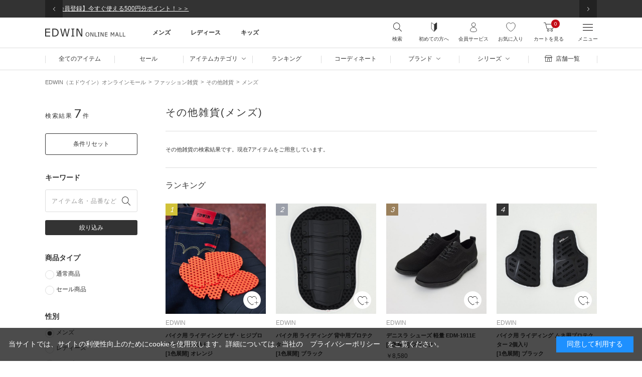

--- FILE ---
content_type: text/html; charset=utf-8
request_url: https://edwin-mall.jp/shop/goods/search.aspx?stockpresence=A&search.x=true&select_item=5095&select_gender=10
body_size: 43678
content:

<!DOCTYPE html>
<html lang="ja" id="pagetop">
<head>
<title>その他雑貨(メンズ)|商品一覧 | デニム・ジーンズの通販ならEDWIN（エドウイン）オンラインモール【公式】</title>
<link rel="canonical" href="https://edwin-mall.jp/shop/goods/search.aspx?stockpresence=A&amp;search.x=true&amp;select_item=5095&amp;select_gender=10">


<meta name="description" content="EDWIN、Lee、Wrangler、SOMETHINGなど扱う公式通販サイト。大きいサイズや限定商品、日本製デニムなどここでしか買えないアイテムから定番商品まで幅広いラインナップ！エドウイン、リー、ラングラーの直営公式通販オンラインショップ！毎日更新のスタッフコーデや商品レビューを参考にお買い物！新規入会で即使える500ポイントプレゼント中！WEB限定ジーンズ、復刻版">




		<script>history.scrollRestoration = "manual"</script>
<meta charset="UTF-8">
<meta name="format-detection" content="telephone=no">
<meta name="viewport" content="width=device-width, initial-scale=1.0, user-scalable=no">
<link href="https://fonts.googleapis.com/css2?family=Lato&display=swap" rel="stylesheet">
<link href="//d2g420rz4bavii.cloudfront.net/css/common.min.css" rel="stylesheet">
<link href="//d2g420rz4bavii.cloudfront.net/css/goods.min.css" rel="stylesheet">
<script src="//d2g420rz4bavii.cloudfront.net/js/jquery-3.5.1.min.js"></script>
<script src="https://cdn.paidy.com/promotional-messaging/general/paidy-opt.js" defer="defer"></script>
<link rel="SHORTCUT ICON" href="../../favicon.ico">




<link href="https://d2g420rz4bavii.cloudfront.net/css/edwin_goods_list_search.css" rel="stylesheet">

<!--GUID -->
<script>
window.dataLayer = window.dataLayer || [];
dataLayer.push({
'guid': '00000000-0000-0000-0000-000000000000'
});
</script>


<!-- Google Tag Manager -->
<script>(function(w,d,s,l,i){w[l]=w[l]||[];w[l].push({'gtm.start':
new Date().getTime(),event:'gtm.js'});var f=d.getElementsByTagName(s)[0],
j=d.createElement(s),dl=l!='dataLayer'?'&l='+l:'';j.async=true;j.src=
'https://www.googletagmanager.com/gtm.js?id='+i+dl;f.parentNode.insertBefore(j,f);
})(window,document,'script','dataLayer','GTM-N5LBCFW');</script>

<script>(function(w,d,s,l,i){w[l]=w[l]||[];w[l].push({'gtm.start':
new Date().getTime(),event:'gtm.js'});var f=d.getElementsByTagName(s)[0],
j=d.createElement(s),dl=l!='dataLayer'?'&l='+l:'';j.async=true;j.src=
'https://www.googletagmanager.com/gtm.js?id='+i+dl;f.parentNode.insertBefore(j,f);
})(window,document,'script','dataLayer','GTM-55PR97');</script>


<!-- End Google Tag Manager -->

<script>
  (function(i,s,o,g,r,a,m){i['GoogleAnalyticsObject']=r;i[r]=i[r]||function(){
  (i[r].q=i[r].q||[]).push(arguments)},i[r].l=1*new Date();a=s.createElement(o),
  m=s.getElementsByTagName(o)[0];a.async=1;a.src=g;m.parentNode.insertBefore(a,m)
  })(window,document,'script','//www.google-analytics.com/analytics.js','ga');

  ga('create', 'UA-3111650-6', 'auto');
  ga('require', 'displayfeatures');
  ga('require', 'linkid', 'linkid.js');
  ga('send', 'pageview');



</script>


</head>

		<body class="page-goods">

<!-- Google Tag Manager (noscript) -->
<noscript><iframe src="https://www.googletagmanager.com/ns.html?id=GTM-N5LBCFW"
height="0" width="0" style="display:none;visibility:hidden"></iframe></noscript>

<noscript><iframe src="https://www.googletagmanager.com/ns.html?id=GTM-55PR97"
height="0" width="0" style="display:none;visibility:hidden"></iframe></noscript>


<!-- End Google Tag Manager (noscript) -->

<!-- ReviCo Tag Start -->
<div id="revico-review-tagmanager" class="revico-tagmanager" data-revico-tenantid="81f5144c-7e63-4cae-a1fb-61a817aa723d" data-revico-tagmanager-code="PC-ReviCo"></div>
<script type="text/javascript" charset="UTF-8" src="https://show.revico.jp/providejs/tagmanager.js" defer></script>
<!-- ReviCo Tag End -->





	<div id="wrapper">
		<header class="c-header">
		
			<div class="c-header1">
	<div class="l-container">
		<div class="c-header1__slide">
			<!--p><a href="/shop/t/t1518" onclick="ga('send', 'event', 'Common_Header', 'Notice' ,'ポイントキャンペーン');">会員様限定！ポイントプレゼントキャンペーン＞＞</a></p-->
			<!--p><a href="/shop/pages/sale-content.aspx" onclick="ga('send', 'event', 'Common_Header', 'Notice' ,'ブラックフライデー');">BLACK FRIDAY終了迫る！冬用デニム・アウターをお得に買うなら今がチャンス＞＞</a></p-->
			<p><a href="/shop/t/t1536" onclick="ga('send', 'event', 'Common_Header', 'Notice' ,'配送');">【重要】裾上げありのご注文の納期について＞＞</a></p>
			<!--p><a href="/shop/t/t1535" onclick="ga('send', 'event', 'Common_Header', 'Notice' ,'川柳');">第1回EDWINオンラインモール川柳コンテスト　応募受付中！＞＞</a></p-->
			<p><a href="/shop/customer/authmail.aspx" onclick="ga('send', 'event', 'Common_Header', 'Notice' ,'新規会員');">【新規会員登録】今すぐ使える500円分ポイント！＞＞</a></p>
			<p><a href="/shop/pages/Faq_Return_Return.aspx" onclick="ga('send', 'event', 'Common_Header', 'Notice' ,'EDWIN ONLINE MALLは返品交換に対応します');">返品交換ができます！詳しくはこちら ＞＞</a></p>
			<!--p><a href="https://paidy.com/campaign/20251222_campaign/" onclick="ga('send', 'event', 'Common_Header', 'Notice' ,'Paidyキャッシュバックキャンペーン');">Paidyキャッシュバックキャンペーン実施中！</a></p-->
        </div>
	</div>
</div>
			<div class="c-header__fixed">
    <div class="c-header2">
        <div class="l-container c-header2__inner">
            <div class="c-header2__logo"><a href="/"><img src="//d2g420rz4bavii.cloudfront.net/img/common/logo.svg" alt="EDWIN ONLINE MALL"></a></div>
            <!--h1 class="c-header2__logo"><a href="/"><img src="//d2g420rz4bavii.cloudfront.net/img/common/Maintenance.png" alt="EDWIN ONLINE MALL" width="220px"></a></h1-->

<!--PCメニュー 追加↓↓↓-------------------->
            <div class="c-header2__nav pc-only">
                <div class="c-header2__item">
                    <p class="c-header2__main">メンズ</p>
                    <div class="c-header2__child">
                        <div class="g-nav">
                            <div class="g-nav__head">
                                <ul class="g-nav__head_inner">
                                    <!--<li class="g-nav__category"><a
                                            href="/shop/goods/search.aspx?sort=ranking&stockpresence=A&ps=60&p=1&search.x=true&type=1&select_gender=10">セール</a>
                                    </li>-->
                                   <li class="g-nav__category"><a
                                            href="/shop/goods/search.aspx?keyword=%E3%80%90%E6%9A%96%E3%80%91&select_gender=10&price=&min_price=&max_price=&stockpresence=A&p=1&search.x=true">暖かいデニム</a>
                                    </li>
                                   <!--li class="g-nav__category"><a
                                            href="/shop/goods/search.aspx?keyword=COOL&select_gender=10&price=&min_price=&max_price=&p=1&search.x=true&stockpresence=A">涼しいデニム</a>
                                    </li-->
                                    <li class="g-nav__category"><a
                                            href="/shop/goods/search.aspx?keyword=&select_gender=10&select_item=9629&price=&min_price=&max_price=&sort=ranking&p=1&search.x=true&stockpresence=A">大きいサイズ</a>
                                    </li>
                                    <li class="g-nav__category"><a
                                            href="/shop/goods/search.aspx?stockpresence=A&search.x=true&select_item=9639&select_brand=00">デニスラ(ビジネス)</a>
                                    </li>
                                   <li class="g-nav__category"><a
                                            href="/shop/goods/search.aspx?sort=ranking&stockpresence=S&ps=60&search.x=true&select_item=9603&p=1&select_gender=10&select_brand=00">ジャージーズ</a>
                                    </li>
                                    <li class="g-nav__category"><a
                                            href="/shop/goods/search.aspx?keyword=バイク用&price=&min_price=&max_price=&p=1&search.x=true&stockpresence=A">バイクデニム</a>
                                    </li>
                                    <li class="g-nav__category"><a
                                            href="/shop/goods/search.aspx?keyword=アウトレット&select_gender=10&price=&min_price=&max_price=&p=1&search.x=true&stockpresence=A">アウトレット</a>
                                    </li>
                                </ul>
                            </div>
                            <div class="g-nav__contents">
                                <div class="g-nav__right">
                                    <div class="g-nav__brock">
                                        <p class="g-nav__ttl">パンツやオールインワン</p>
                                        <ul class="g-nav__list">
                                            <li class="g-nav__item nav-list__head"><a
                                                    href="/shop/goods/search.aspx?stockpresence=A&search.x=true&select_item=20&select_gender=10"
                                                    onclick="ga('send', 'event', 'Common_Header', 'HEADER_CATEGORY' ,'【メンズ】パンツ');">パンツ</a>
                                            </li>
                                            <li class="g-nav__item"><a
                                                    href="/shop/goods/search.aspx?stockpresence=A&search.x=true&select_item=2005&select_gender=10"
                                                    onclick="ga('send', 'event', 'Common_Header', 'HEADER_CATEGORY' ,'【メンズ】デニムパンツ');">デニムパンツ</a>
                                            </li>
                                            <li class="g-nav__item"><a
                                                    href="/shop/goods/search.aspx?stockpresence=A&search.x=true&select_item=2010&select_gender=10"
                                                    onclick="ga('send', 'event', 'Common_Header', 'HEADER_CATEGORY' ,'【メンズ】カーゴパンツ');">カーゴパンツ</a>
                                            </li>
                                            <li class="g-nav__item"><a
                                                    href="/shop/goods/search.aspx?stockpresence=A&search.x=true&select_item=2015&select_gender=10"
                                                    onclick="ga('send', 'event', 'Common_Header', 'HEADER_CATEGORY' ,'【メンズ】チノパンツ');">チノパンツ</a>
                                            </li>
                                            <li class="g-nav__item"><a
                                                    href="/shop/goods/search.aspx?stockpresence=A&search.x=true&select_item=2020&select_gender=10"
                                                    onclick="ga('send', 'event', 'Common_Header', 'HEADER_CATEGORY' ,'【メンズ】スラックス');">スラックス</a>
                                            </li>
                                            <li class="g-nav__item"><a
                                                    href="/shop/goods/search.aspx?stockpresence=A&search.x=true&select_item=2025&select_gender=10"
                                                    onclick="ga('send', 'event', 'Common_Header', 'HEADER_CATEGORY' ,'【メンズ】その他パンツ');">その他パンツ</a>
                                            </li>
                                        </ul>
                                        <ul class="g-nav__list">
                                            <li class="g-nav__item nav-list__head"><a
                                                    href="/shop/goods/search.aspx?stockpresence=A&search.x=true&select_item=25&select_gender=10"
                                                    onclick="ga('send', 'event', 'Common_Header', 'HEADER_CATEGORY' ,'【メンズ】オールインワン');">オールインワン</a>
                                            </li>
                                            <li class="g-nav__item"><a
                                                    href="/shop/goods/search.aspx?stockpresence=A&search.x=true&select_item=2505&select_gender=10"
                                                    onclick="ga('send', 'event', 'Common_Header', 'HEADER_CATEGORY' ,'【メンズ】サロペット/オーバーオール');">サロペット/オーバーオール</a>
                                            </li>
                                            <li class="g-nav__item"><a
                                                    href="/shop/goods/search.aspx?stockpresence=A&search.x=true&select_item=2510&select_gender=10"
                                                    onclick="ga('send', 'event', 'Common_Header', 'HEADER_CATEGORY' ,'【メンズ】つなぎ/オールインワン');">つなぎ/オールインワン</a>
                                            </li>
                                        </ul>
                                    </div>
                                    <div class="g-nav__brock">
                                        <p class="g-nav__ttl">トップスやジャケット/アウター</p>
                                        <ul class="g-nav__list">
                                            <li class="g-nav__item nav-list__head"><a
                                                    href="/shop/goods/search.aspx?stockpresence=A&search.x=true&select_item=10&select_gender=10"
                                                    onclick="ga('send', 'event', 'Common_Header', 'HEADER_CATEGORY' ,'【メンズ】トップス');">トップス</a>
                                            </li>
                                            <li class="g-nav__item"><a
                                                    href="/shop/goods/search.aspx?stockpresence=A&search.x=true&select_item=1005&select_gender=10"
                                                    onclick="ga('send', 'event', 'Common_Header', 'HEADER_CATEGORY' ,'【メンズ】Tシャツ/カットソー');">Tシャツ/カットソー</a>
                                            </li>
                                            <li class="g-nav__item"><a
                                                    href="/shop/goods/search.aspx?stockpresence=A&search.x=true&select_item=1010&select_gender=10"
                                                    onclick="ga('send', 'event', 'Common_Header', 'HEADER_CATEGORY' ,'【メンズ】シャツ/ブラウス');">シャツ/ブラウス</a>
                                            </li>
                                            <li class="g-nav__item"><a
                                                    href="/shop/goods/search.aspx?stockpresence=A&search.x=true&select_item=1020&select_gender=10"
                                                    onclick="ga('send', 'event', 'Common_Header', 'HEADER_CATEGORY' ,'【メンズ】ニット/セーター');">ニット/セーター</a>
                                            </li>
                                            <li class="g-nav__item"><a
                                                    href="/shop/goods/search.aspx?stockpresence=A&search.x=true&select_item=1025&select_gender=10"
                                                    onclick="ga('send', 'event', 'Common_Header', 'HEADER_CATEGORY' ,'【メンズ】パーカー');">パーカー</a>
                                            </li>
                                            <li class="g-nav__item"><a
                                                    href="/shop/goods/search.aspx?stockpresence=A&search.x=true&select_item=1030&select_gender=10"
                                                    onclick="ga('send', 'event', 'Common_Header', 'HEADER_CATEGORY' ,'【メンズ】スウェット');">スウェット</a>
                                            </li>
                                        </ul>
                                        <ul class="g-nav__list">
                                            <li class="g-nav__item nav-list__head"><a
                                                    href="/shop/goods/search.aspx?stockpresence=A&search.x=true&select_item=15&select_gender=10"
                                                    onclick="ga('send', 'event', 'Common_Header', 'HEADER_CATEGORY' ,'【メンズ】ジャケット/アウター');">ジャケット/アウター</a>
                                            </li>
                                            <li class="g-nav__item"><a
                                                    href="/shop/goods/search.aspx?stockpresence=A&search.x=true&select_item=1510&select_gender=10"
                                                    onclick="ga('send', 'event', 'Common_Header', 'HEADER_CATEGORY' ,'【メンズ】デニムジャケット');">デニムジャケット</a>
                                            </li>
                                            <li class="g-nav__item"><a
                                                    href="/shop/goods/search.aspx?stockpresence=A&search.x=true&select_item=1505&select_gender=10"
                                                    onclick="ga('send', 'event', 'Common_Header', 'HEADER_CATEGORY' ,'【メンズ】テーラードジャケット');">テーラードジャケット</a>
                                            </li>
                                            <li class="g-nav__item"><a
                                                    href="/shop/goods/search.aspx?stockpresence=A&search.x=true&select_item=1515&select_gender=10"
                                                    onclick="ga('send', 'event', 'Common_Header', 'HEADER_CATEGORY' ,'【メンズ】カバーオール');">カバーオール</a>
                                            </li>
                                            <li class="g-nav__item"><a
                                                    href="/shop/goods/search.aspx?stockpresence=A&search.x=true&select_item=1520&select_gender=10"
                                                    onclick="ga('send', 'event', 'Common_Header', 'HEADER_CATEGORY' ,'【メンズ】ミリタリージャケット');">ミリタリージャケット</a>
                                            </li>
                                            <li class="g-nav__item"><a
                                                    href="/shop/goods/search.aspx?stockpresence=A&search.x=true&select_item=1550&select_gender=10"
                                                    onclick="ga('send', 'event', 'Common_Header', 'HEADER_CATEGORY' ,'【メンズ】その他アウター');">その他アウター</a>
                                            </li>
                                        </ul>
                                    </div>
                                    <div class="g-nav__brock">
                                        <p class="g-nav__ttl">バッグや雑貨、帽子</p>
                                        <ul class="g-nav__list">
                                            <li class="g-nav__item nav-list__head"><a
                                                    href="/shop/goods/search.aspx?stockpresence=A&search.x=true&select_item=40&select_gender=10"
                                                    onclick="ga('send', 'event', 'Common_Header', 'HEADER_CATEGORY' ,'【メンズ】バッグ');">バッグ</a>
                                            </li>
                                            <li class="g-nav__item"><a
                                                    href="/shop/goods/search.aspx?stockpresence=A&search.x=true&select_item=4005&select_gender=10"
                                                    onclick="ga('send', 'event', 'Common_Header', 'HEADER_CATEGORY' ,'【メンズ】ショルダーバッグ');">ショルダーバッグ</a>
                                            </li>
                                            <li class="g-nav__item"><a
                                                    href="/shop/goods/search.aspx?stockpresence=A&search.x=true&select_item=4010&select_gender=10"
                                                    onclick="ga('send', 'event', 'Common_Header', 'HEADER_CATEGORY' ,'【メンズ】トートバッグ');">トートバッグ</a>
                                            </li>
                                            <li class="g-nav__item"><a
                                                    href="/shop/goods/search.aspx?stockpresence=A&search.x=true&select_item=4015&select_gender=10"
                                                    onclick="ga('send', 'event', 'Common_Header', 'HEADER_CATEGORY' ,'【メンズ】バックパック/リュック');">バックパック/リュック</a>
                                            </li>
                                            <li class="g-nav__item"><a
                                                    href="/shop/goods/search.aspx?stockpresence=A&search.x=true&select_item=4020&select_gender=10"
                                                    onclick="ga('send', 'event', 'Common_Header', 'HEADER_CATEGORY' ,'【メンズ】ボディバッグ/ウェストポーチ');">ボディバッグ/ウェストポーチ</a>
                                            </li>
                                            <li class="g-nav__item"><a
                                                    href="/shop/goods/search.aspx?stockpresence=A&search.x=true&select_item=4035&select_gender=10"
                                                    onclick="ga('send', 'event', 'Common_Header', 'HEADER_CATEGORY' ,'【メンズ】エコバッグ/サブバッグ');">エコバッグ/サブバッグ</a>
                                            </li>
                                        </ul>
                                        <ul class="g-nav__list">
                                            <li class="g-nav__item nav-list__head"><a
                                                    href="/shop/goods/search.aspx?stockpresence=A&search.x=true&select_item=50&select_gender=10"
                                                    onclick="ga('send', 'event', 'Common_Header', 'HEADER_CATEGORY' ,'【メンズ】ファッション雑貨');">ファッション雑貨</a>
                                            </li>
                                            <li class="g-nav__item"><a
                                                    href="/shop/goods/search.aspx?stockpresence=A&search.x=true&select_item=5060&select_gender=10"
                                                    onclick="ga('send', 'event', 'Common_Header', 'HEADER_CATEGORY' ,'【メンズ】レインウェア/ポンチョ');">レインウェア/ポンチョ</a>
                                            </li>
                                            <li class="g-nav__item"><a
                                                    href="/shop/goods/search.aspx?stockpresence=A&search.x=true&select_item=5075&select_gender=10"
                                                    onclick="ga('send', 'event', 'Common_Header', 'HEADER_CATEGORY' ,'【メンズ】靴下');">靴下</a>
                                            </li>
                                            <li class="g-nav__item"><a
                                                    href="/shop/goods/search.aspx?stockpresence=A&search.x=true&select_item=5085&select_gender=10"
                                                    onclick="ga('send', 'event', 'Common_Header', 'HEADER_CATEGORY' ,'【メンズ】エプロン');">エプロン</a>
                                            </li>
                                            <li class="g-nav__item"><a
                                                    href="/shop/goods/search.aspx?stockpresence=A&search.x=true&select_item=5095&select_gender=10"
                                                    onclick="ga('send', 'event', 'Common_Header', 'HEADER_CATEGORY' ,'【メンズ】その他雑貨');">その他雑貨</a>
                                            </li>
                                        </ul>
                                        <ul class="g-nav__list">
                                            <li class="g-nav__item nav-list__head"><a
                                                    href="/shop/goods/search.aspx?stockpresence=A&search.x=true&select_item=55&select_gender=10"
                                                    onclick="ga('send', 'event', 'Common_Header', 'HEADER_CATEGORY' ,'【メンズ】帽子');">帽子</a>
                                            </li>
                                            <li class="g-nav__item"><a
                                                    href="/shop/goods/search.aspx?stockpresence=A&search.x=true&select_item=5505&select_gender=10"
                                                    onclick="ga('send', 'event', 'Common_Header', 'HEADER_CATEGORY' ,'【メンズ】キャップ');">キャップ</a>
                                            </li>
                                            <li class="g-nav__item"><a
                                                    href="/shop/goods/search.aspx?stockpresence=A&search.x=true&select_item=5510&select_gender=10"
                                                    onclick="ga('send', 'event', 'Common_Header', 'HEADER_CATEGORY' ,'【メンズ】ハット');">ハット</a>
                                            </li>
                                            <li class="g-nav__item"><a
                                                    href="/shop/goods/search.aspx?stockpresence=A&search.x=true&select_item=5515&select_gender=10"
                                                    onclick="ga('send', 'event', 'Common_Header', 'HEADER_CATEGORY' ,'【メンズ】ニットキャップ/ビーニー');">ニットキャップ/ビーニー</a>
                                            </li>
                                        </ul>
                                    </div>
                                </div>
                                <div class="g-nav__left">
                                    <div class="g-nav__features">
                                        <p class="nav-feature__ttl">コーディネイトや、特集から探す</p>
                                        <ul class="nav-feature__list">
                                            <li class="nav-feature__item feature_new"><a
                                                    href="/shop/coordinate/coordinatelist.aspx?gender=1&staffHeight=&item=&shop=&typecode=&hashtag=&brand=&tag=&page=1&sort=time&displaycount=100&uid=">最新コーディネイトから探す</a>
                                            </li>
                                            <li class="nav-feature__item"><a
                                                    href="/shop/goods/ranking.aspx?gender=10&category=all">人気ランキング</a>
                                            </li>
                                            <li class="nav-feature__item"><a
                                                    href="/shop/goods/search.aspx?sort=rd&stockpresence=A&ps=60&p=1&search.x=true&select_gender=10">新着商品</a>
                                            </li>
                                            <li class="nav-feature__item"><a
                                                    href="/shop/goods/search.aspx?stockpresence=A&search.x=true&select_item=9639&select_brand=00">使えるビジネスデニム</a>
                                            </li>
                                            <li class="nav-feature__item"><a
                                                    href="/shop/goods/search.aspx?keyword=&select_gender=10&select_item=9629&price=&min_price=&max_price=&sort=ranking&p=1&search.x=true&stockpresence=A">大きいサイズ</a>
                                            </li>
                                            <li class="nav-feature__item"><a
                                                    href="/shop/goods/search.aspx?sort=ranking&stockpresence=S&ps=60&keyword=ARCHIVES&search.x=true&p=1">こだわりの復刻モデル</a>
                                            </li>
                                            <li class="nav-feature__item fc_red"><a
                                                    href="/shop/goods/search.aspx?sort=ranking&stockpresence=A&ps=60&search.x=true&type=1&p=1&select_gender=10">SALE</a>
                                            </li>
                                            <li class="nav-feature__item"><a
                                                    href="/shop/goods/search.aspx?sort=rk&stockpresence=A&ps=60&keyword=%E9%99%90%E5%AE%9A&search.x=true&type=0&p=1&select_gender=10">ここでしか買えない限定アイテム</a>
                                            </li>
                                            <li class="nav-feature__item"><a
                                                    href="/shop/goods/search.aspx?stockpresence=A&search.x=true&select_item=9600&select_brand=00">基本の503</a>
                                            </li>
                                            <li class="nav-feature__item"><a
                                                    href="/shop/goods/search.aspx?keyword=&select_gender=10&select_brand=00&select_item=9603&price=&min_price=&max_price=&sort=ranking&p=1&search.x=true&stockpresence=A">よく伸びるパンツ</a>
                                            </li>
                                            <li class="nav-feature__item"><a
                                                    href="/shop/goods/search.aspx?sort=ranking&stockpresence=A&ps=60&search.x=true&filtercode1=5&select_item=20&p=1&select_gender=10">大人のスキニーパンツ</a>
                                            </li>
                                            <li class="nav-feature__item"><a
                                                    href="/shop/goods/search.aspx?stockpresence=A&search.x=true&select_item=9642&select_gender=10&select_brand=00&select_brand=1">お得なアウトレット商品</a>
                                            </li>
                                            <!--<li class="nav-feature__item"><a
                                                    href="/shop/e/elength80">レングス80cm以上のデニム</a></li>-->
                                            <li class="nav-feature__item"><a
                                                    href="/shop/goods/search.aspx?sort=ranking&stockpresence=A&ps=60&keyword=%E3%83%96%E3%83%BC%E3%83%84%E3%82%AB%E3%83%83%E3%83%88&search.x=true&p=1&select_gender=10&select_brand=1">Leeのブーツカットデニム</a>
                                            </li>
                                        </ul>
                                        <div class="g-nav__banner"></div>
                                    </div>
                                </div>
                            </div>
                        </div>
                    </div>
                </div>
                <div class="c-header2__item">
                    <p class="c-header2__main">レディース</p>
                    <div class="c-header2__child">
                        <div class="g-nav">
                            <div class="g-nav__head">
                                <ul class="g-nav__head_inner">
                                    <!--<li class="g-nav__category"><a
                                            href="/shop/goods/search.aspx?sort=ranking&stockpresence=A&ps=60&p=1&search.x=true&type=1&select_gender=20">セール</a>
                                    </li>-->
                                    <li class="g-nav__category"><a
                                            href="/shop/goods/search.aspx?keyword=%E3%80%90%E6%9A%96%E3%80%91&select_gender=20&price=&min_price=&max_price=&stockpresence=A&p=1&search.x=true">暖かいデニム</a>
                                    </li>
                                    <!--li class="g-nav__category"><a
                                            href="/shop/goods/search.aspx?keyword=COOL&select_gender=20&price=&min_price=&max_price=&p=1&search.x=true&stockpresence=A">涼しいデニム</a>
                                    </li-->
                                    <li class="g-nav__category"><a
                                            href="/shop/goods/search.aspx?keyword=&select_gender=20&select_item=9629&price=&min_price=&max_price=&sort=ranking&p=1&search.x=true&stockpresence=A">大きいサイズ</a>
                                    </li>
                                    <li class="g-nav__category"><a
                                            href="/shop/goods/search.aspx?sort=rd&stockpresence=S&ps=60&search.x=true&type=0&select_item=25&p=1&select_gender=20">オーバーオール</a>
                                    </li>
                                    <li class="g-nav__category"><a
                                            href="/shop/goods/search.aspx?keyword=&select_gender=20&select_brand=00&select_item=9603&price=&min_price=&max_price=&sort=ranking&p=1&search.x=true&stockpresence=A">ジャージーズ</a>
                                    </li>
                                    <li class="g-nav__category"><a
                                            href="/shop/goods/search.aspx?keyword=&select_gender=20&select_brand=00&select_item=9640&price=&min_price=&max_price=&sort=ranking&p=1&search.x=true&stockpresence=A">ハタラクロ</a>
                                    </li>
                                    <li class="g-nav__category"><a
                                            href="/shop/goods/search.aspx?keyword=アウトレット&select_gender=20&price=&min_price=&max_price=&p=1&search.x=true&stockpresence=A">アウトレット</a>
                                    </li>
                                </ul>
                            </div>
                            <div class="g-nav__contents">
                                <div class="g-nav__right">
                                    <div class="g-nav__brock">
                                        <p class="g-nav__ttl">パンツやオールインワン</p>
                                        <ul class="g-nav__list">
                                            <li class="g-nav__item nav-list__head"><a
                                                    href="/shop/goods/search.aspx?stockpresence=A&search.x=true&select_item=20&select_gender=20"
                                                    onclick="ga('send', 'event', 'Common_Header', 'HEADER_CATEGORY' ,'【レディース】パンツ');">パンツ</a>
                                            </li>
                                            <li class="g-nav__item"><a
                                                    href="/shop/goods/search.aspx?stockpresence=A&search.x=true&select_item=2005&select_gender=20"
                                                    onclick="ga('send', 'event', 'Common_Header', 'HEADER_CATEGORY' ,'【レディース】デニムパンツ');">デニムパンツ</a>
                                            </li>
                                            <li class="g-nav__item"><a
                                                    href="/shop/goods/search.aspx?stockpresence=A&search.x=true&select_item=2010&select_gender=20"
                                                    onclick="ga('send', 'event', 'Common_Header', 'HEADER_CATEGORY' ,'【レディース】カーゴパンツ);">カーゴパンツ</a>
                                            </li>
                                            <li class="g-nav__item"><a
                                                    href="/shop/goods/search.aspx?stockpresence=A&search.x=true&select_item=2015&select_gender=20"
                                                    onclick="ga('send', 'event', 'Common_Header', 'HEADER_CATEGORY' ,'【レディース】チノパンツ');">チノパンツ</a>
                                            </li>
                                            <li class="g-nav__item"><a
                                                    href="/shop/goods/search.aspx?stockpresence=A&search.x=true&select_item=2020&select_gender=20"
                                                    onclick="ga('send', 'event', 'Common_Header', 'HEADER_CATEGORY' ,'【レディース】スラックス');">スラックス</a>
                                            </li>
                                            <li class="g-nav__item"><a
                                                    href="/shop/goods/search.aspx?stockpresence=A&search.x=true&select_item=2025&select_gender=20"
                                                    onclick="ga('send', 'event', 'Common_Header', 'HEADER_CATEGORY' ,'【レディース】その他パンツ');">その他パンツ</a>
                                            </li>
                                        </ul>
                                        <ul class="g-nav__list">
                                            <li class="g-nav__item nav-list__head"><a
                                                    href="/shop/goods/search.aspx?stockpresence=A&search.x=true&select_item=25&select_gender=20"
                                                    onclick="ga('send', 'event', 'Common_Header', 'HEADER_CATEGORY' ,'【レディース】オールインワン');">オールインワン</a>
                                            </li>
                                            <li class="g-nav__item"><a
                                                    href="/shop/goods/search.aspx?stockpresence=A&search.x=true&select_item=2505&select_gender=20"
                                                    onclick="ga('send', 'event', 'Common_Header', 'HEADER_CATEGORY' ,'【レディース】サロペット/オーバーオール');">サロペット/オーバーオール</a>
                                            </li>
                                            <li class="g-nav__item"><a
                                                    href="/shop/goods/search.aspx?stockpresence=A&search.x=true&select_item=2510&select_gender=20"
                                                    onclick="ga('send', 'event', 'Common_Header', 'HEADER_CATEGORY' ,'【レディース】つなぎ/オールインワン');">つなぎ/オールインワン</a>
                                            </li>
                                        </ul>
                                        <ul class="g-nav__list">
                                            <li class="g-nav__item nav-list__head"><a
                                                    href="/shop/goods/search.aspx?stockpresence=A&search.x=true&select_item=30&select_gender=20"
                                                    onclick="ga('send', 'event', 'Common_Header', 'HEADER_CATEGORY' ,'【レディース】スカート');">スカート</a>
                                            </li>
                                            <li class="g-nav__item"><a
                                                    href="/shop/goods/search.aspx?stockpresence=A&search.x=true&select_item=3010&select_gender=20"
                                                    onclick="ga('send', 'event', 'Common_Header', 'HEADER_CATEGORY' ,'【レディース】デニムスカート');">デニムスカート</a>
                                            </li>
                                            <li class="g-nav__item"><a
                                                    href="/shop/goods/search.aspx?stockpresence=A&search.x=true&select_item=3005&select_gender=20"
                                                    onclick="ga('send', 'event', 'Common_Header', 'HEADER_CATEGORY' ,'【レディース】その他スカート');">その他スカート</a>
                                            </li>
                                            <li class="g-nav__item nav-list__head"><a
                                                    href="/shop/goods/search.aspx?stockpresence=A&search.x=true&select_item=35&select_gender=20"
                                                    onclick="ga('send', 'event', 'Common_Header', 'HEADER_CATEGORY' ,'【レディース】ワンピース');">ワンピース</a>
                                            </li>
                                            <li class="g-nav__item"><a
                                                    href="/shop/goods/search.aspx?stockpresence=A&search.x=true&select_item=3510&select_gender=20"
                                                    onclick="ga('send', 'event', 'Common_Header', 'HEADER_CATEGORY' ,'【レディース】シャツワンピース');">シャツワンピース</a>
                                            </li>
                                            <li class="g-nav__item"><a
                                                    href="/shop/goods/search.aspx?stockpresence=A&search.x=true&select_item=3505&select_gender=20"
                                                    onclick="ga('send', 'event', 'Common_Header', 'HEADER_CATEGORY' ,'【レディース】その他ワンピース');">その他ワンピース</a>
                                            </li>
                                        </ul>
                                    </div>
                                    <div class="g-nav__brock">
                                        <p class="g-nav__ttl">トップスやジャケット/アウター</p>
                                        <ul class="g-nav__list">
                                            <li class="g-nav__item nav-list__head"><a
                                                    href="/shop/goods/search.aspx?stockpresence=A&search.x=true&select_item=10&select_gender=20"
                                                    onclick="ga('send', 'event', 'Common_Header', 'HEADER_CATEGORY' ,'【レディース】トップス');">トップス</a>
                                            </li>
                                            <li class="g-nav__item"><a
                                                    href="/shop/goods/search.aspx?stockpresence=A&search.x=true&select_item=1005&select_gender=20"
                                                    onclick="ga('send', 'event', 'Common_Header', 'HEADER_CATEGORY' ,'【レディース】Tシャツ/カットソー');">Tシャツ/カットソー</a>
                                            </li>
                                            <li class="g-nav__item"><a
                                                    href="/shop/goods/search.aspx?stockpresence=A&search.x=true&select_item=1010&select_gender=20"
                                                    onclick="ga('send', 'event', 'Common_Header', 'HEADER_CATEGORY' ,'【レディース】シャツ/ブラウス');">シャツ/ブラウス</a>
                                            </li>
                                            <li class="g-nav__item"><a
                                                    href="/shop/goods/search.aspx?stockpresence=A&search.x=true&select_item=1020&select_gender=20"
                                                    onclick="ga('send', 'event', 'Common_Header', 'HEADER_CATEGORY' ,'【レディース】ニット/セーター');">ニット/セーター</a>
                                            </li>
                                            <li class="g-nav__item"><a
                                                    href="/shop/goods/search.aspx?stockpresence=A&search.x=true&select_item=1025&select_gender=20"
                                                    onclick="ga('send', 'event', 'Common_Header', 'HEADER_CATEGORY' ,'【レディース】パーカー');">パーカー</a>
                                            </li>
                                            <li class="g-nav__item"><a
                                                    href="/shop/goods/search.aspx?stockpresence=A&search.x=true&select_item=1030&select_gender=20"
                                                    onclick="ga('send', 'event', 'Common_Header', 'HEADER_CATEGORY' ,'【レディース】スウェット');">スウェット</a>
                                            </li>
                                        </ul>
                                        <ul class="g-nav__list">
                                            <li class="g-nav__item nav-list__head"><a
                                                    href="/shop/goods/search.aspx?stockpresence=A&search.x=true&select_item=15&select_gender=20"
                                                    onclick="ga('send', 'event', 'Common_Header', 'HEADER_CATEGORY' ,'【レディース】'ジャケット/アウター);">ジャケット/アウター</a>
                                            </li>
                                            <li class="g-nav__item"><a
                                                    href="/shop/goods/search.aspx?stockpresence=A&search.x=true&select_item=1510&select_gender=20"
                                                    onclick="ga('send', 'event', 'Common_Header', 'HEADER_CATEGORY' ,'【レディース】デニムジャケット');">デニムジャケット</a>
                                            </li>
                                            <li class="g-nav__item"><a
                                                    href="/shop/goods/search.aspx?stockpresence=A&search.x=true&select_item=1520&select_gender=20"
                                                    onclick="ga('send', 'event', 'Common_Header', 'HEADER_CATEGORY' ,'【レディース】ミリタリージャケット');">ミリタリージャケット</a>
                                            </li>
                                            <li class="g-nav__item"><a
                                                    href="/shop/goods/search.aspx?stockpresence=A&search.x=true&select_item=1535&select_gender=20"
                                                    onclick="ga('send', 'event', 'Common_Header', 'HEADER_CATEGORY' ,'【レディース】コート');">コート</a>
                                            </li>
                                            <li class="g-nav__item"><a
                                                    href="/shop/goods/search.aspx?stockpresence=A&search.x=true&select_item=1550&select_gender=20"
                                                    onclick="ga('send', 'event', 'Common_Header', 'HEADER_CATEGORY' ,'【レディース】その他アウター');">その他アウター</a>
                                            </li>
                                        </ul>
                                    </div>
                                    <div class="g-nav__brock">
                                        <p class="g-nav__ttl">バッグや雑貨、帽子</p>
                                        <ul class="g-nav__list">
                                            <li class="g-nav__item nav-list__head"><a
                                                    href="/shop/goods/search.aspx?stockpresence=A&search.x=true&select_item=40&select_gender=20"
                                                    onclick="ga('send', 'event', 'Common_Header', 'HEADER_CATEGORY' ,'【レディース】バッグ');">バッグ</a>
                                            </li>
                                            <li class="g-nav__item"><a
                                                    href="/shop/goods/search.aspx?stockpresence=A&search.x=true&select_item=4005&select_gender=20"
                                                    onclick="ga('send', 'event', 'Common_Header', 'HEADER_CATEGORY' ,'【レディース】ショルダーバッグ');">ショルダーバッグ</a>
                                            </li>
                                            <li class="g-nav__item"><a
                                                    href="/shop/goods/search.aspx?stockpresence=A&search.x=true&select_item=4010&select_gender=20"
                                                    onclick="ga('send', 'event', 'Common_Header', 'HEADER_CATEGORY' ,'【レディース】トートバッグ');">トートバッグ</a>
                                            </li>
                                            <li class="g-nav__item"><a
                                                    href="/shop/goods/search.aspx?stockpresence=A&search.x=true&select_item=4035&select_gender=20"
                                                    onclick="ga('send', 'event', 'Common_Header', 'HEADER_CATEGORY' ,'【レディース】エコバッグ/サブバッグ');">エコバッグ/サブバッグ</a>
                                            </li>
                                        </ul>
                                        <ul class="g-nav__list">
                                            <li class="g-nav__item nav-list__head"><a
                                                    href="/shop/goods/search.aspx?stockpresence=A&search.x=true&select_item=50&select_gender=20"
                                                    onclick="ga('send', 'event', 'Common_Header', 'HEADER_CATEGORY' ,'【レディース】ファッション雑貨');">ファッション雑貨</a>
                                            </li>
                                            <li class="g-nav__item"><a
                                                    href="/shop/goods/search.aspx?stockpresence=A&search.x=true&select_item=5010&select_gender=20"
                                                    onclick="ga('send', 'event', 'Common_Header', 'HEADER_CATEGORY' ,'【レディース】マフラー/ショール');">マフラー/ショール</a>
                                            </li>
                                            <li class="g-nav__item"><a
                                                    href="/shop/goods/search.aspx?stockpresence=A&search.x=true&select_item=5060&select_gender=20"
                                                    onclick="ga('send', 'event', 'Common_Header', 'HEADER_CATEGORY' ,'【レディース】レインウェア/ポンチョ');">レインウェア/ポンチョ</a>
                                            </li>
                                            <li class="g-nav__item"><a
                                                    href="/shop/goods/search.aspx?stockpresence=A&search.x=true&select_item=5066&select_gender=20"
                                                    onclick="ga('send', 'event', 'Common_Header', 'HEADER_CATEGORY' ,'【レディース】ポーチ');">ポーチ</a>
                                            </li>
                                            <li class="g-nav__item"><a
                                                    href="/shop/goods/search.aspx?stockpresence=A&search.x=true&select_item=5085&select_gender=20"
                                                    onclick="ga('send', 'event', 'Common_Header', 'HEADER_CATEGORY' ,'【レディース】エプロン');">エプロン</a>
                                            </li>
                                            <li class="g-nav__item"><a
                                                    href="/shop/goods/search.aspx?stockpresence=A&search.x=true&select_item=5095&select_gender=20"
                                                    onclick="ga('send', 'event', 'Common_Header', 'HEADER_CATEGORY' ,'【レディース】その他雑貨');">その他雑貨</a>
                                            </li>
                                        </ul>
                                        <ul class="g-nav__list">
                                            <li class="g-nav__item nav-list__head"><a
                                                    href="/shop/goods/search.aspx?stockpresence=A&search.x=true&select_item=55&select_gender=20"
                                                    onclick="ga('send', 'event', 'Common_Header', 'HEADER_CATEGORY' ,'【レディース】帽子');">帽子</a>
                                            </li>
                                            <li class="g-nav__item"><a
                                                    href="/shop/goods/search.aspx?stockpresence=A&search.x=true&select_item=5505&select_gender=20"
                                                    onclick="ga('send', 'event', 'Common_Header', 'HEADER_CATEGORY' ,'【レディース】キャップ');">キャップ</a>
                                            </li>
                                            <li class="g-nav__item"><a
                                                    href="/shop/goods/search.aspx?stockpresence=A&search.x=true&select_item=5515&select_gender=20"
                                                    onclick="ga('send', 'event', 'Common_Header', 'HEADER_CATEGORY' ,'【レディース】ニットキャップ/ビーニー');">ニットキャップ/ビーニー</a>
                                            </li>
                                        </ul>
                                    </div>
                                </div>
                                <div class="g-nav__left">
                                    <div class="g-nav__features">
                                        <p class="nav-feature__ttl">コーディネイトや、特集から探す</p>
                                        <ul class="nav-feature__list">
                                            <li class="nav-feature__item feature_new"><a
                                                    href="/shop/coordinate/coordinatelist.aspx?gender=2&staffHeight=&item=&shop=&typecode=&hashtag=&brand=&tag=&page=1&sort=time&displaycount=100&uid=">最新コーディネイトから探す</a>
                                            </li>
                                            <li class="nav-feature__item"><a
                                                    href="/shop/goods/ranking.aspx?gender=20&category=all">人気ランキング</a>
                                            </li>
                                            <li class="nav-feature__item"><a
                                                    href="/shop/goods/search.aspx?sort=rd&stockpresence=A&ps=60&p=1&search.x=true&select_gender=20">新着商品</a>
                                            </li>
                                            <li class="nav-feature__item"><a
                                                    href="/shop/goods/search.aspx?sort=ranking&stockpresence=S&ps=60&search.x=true&type=0&select_item=20&p=1&select_gender=20">人気のデニムパンツ</a>
                                            </li>
                                            <li class="nav-feature__item"><a
                                                    href="/shop/goods/search.aspx?keyword=インターナショナル&type=0&select_gender=20&select_item=20&price=&min_price=&max_price=&search.x=true&stockpresence=S&ps=60&sort=ranking&p=1">安心股上のパンツ</a>
                                            </li>
                                            <li class="nav-feature__item"><a
                                                    href="/shop/goods/search.aspx?keyword=&select_gender=20&select_item=9629&price=&min_price=&max_price=&stockpresence=A&p=1&search.x=true">大きいサイズ</a>
                                            </li>
                                            <li class="nav-feature__item"><a
                                                    href="/shop/goods/search.aspx?stockpresence=A&search.x=true&select_brand=03">低価格ならC-17</a>
                                            </li>
                                            <li class="nav-feature__item fc_red"><a
                                                    href="/shop/goods/search.aspx?sort=ranking&stockpresence=A&ps=60&search.x=true&type=1&p=1&select_gender=20">SALE</a>
                                            </li>
                                            <li class="nav-feature__item"><a
                                                    href="/shop/goods/search.aspx?keyword=&select_brand=01&price=&min_price=&max_price=&p=1&search.x=true&stockpresence=A">ホンモノ志向SOMETHING</a>
                                            </li>
                                            <li class="nav-feature__item"><a href="/shop/goods/search.aspx?keyword=&select_gender=20&select_item=2505&price=&min_price=&max_price=&stockpresence=A&p=1&search.x=true">キレイめサロペット</a>
                                            </li>
                                            <li class="nav-feature__item"><a
                                                    href="/shop/goods/search.aspx?keyword=WEB限定&select_gender=20&price=&min_price=&max_price=&stockpresence=A&p=1&search.x=true">ここでしか買えない限定アイテム</a>
                                            </li>
						<li class="nav-feature__item"><a
                                                    href="/shop/goods/search.aspx?stockpresence=A&search.x=true&select_item=9642&select_gender=20&select_brand=00&select_brand=01&select_brand=1">お得なアウトレット商品</a>
                                            </li>
                                        </ul>
                                        <!-- <ul class="g-nav__link">
                                            <li><a href="">22SS LOOK BOOK</a></li>
                                            <li><a href="">MOVIE</a></li>
                                        </ul> -->
                                        <div class="g-nav__banner"></div>
                                    </div>
                                </div>
                            </div>
                        </div>
                    </div>
                </div>
                <div class="c-header2__item">
                    <p class="c-header2__main">キッズ</p>
                    <div class="c-header2__child">
                        <div class="g-nav">
                            <div class="g-nav__head">
                                <ul class="g-nav__head_inner">
                                    <li class="g-nav__category fc_red"><a
                                            href="/shop/goods/search.aspx?keyword=&type=0&select_gender=30&price=&min_price=&max_price=&stockpresence=A&p=1&search.x=true">新作</a>
                                    </li>
                                    <li class="g-nav__category"><a
                                            href="/shop/goods/search.aspx?keyword=&select_item=60&price=&min_price=&max_price=&sort=ranking&p=1&search.x=true&stockpresence=A">ベビー</a>
                                    </li>
                                    <li class="g-nav__category"><a
                                            href="/shop/goods/search.aspx?sort=ranking&stockpresence=S&ps=60&search.x=true&type=0&select_item=25&p=1&select_gender=30">オーバーオール</a>
                                    </li>
                                    <li class="g-nav__category"><a 
					href="/shop/goods/search.aspx?keyword=&type=0&select_gender=30&select_item=40&price=&min_price=&max_price=&search.x=true&stockpresence=S&ps=60&sort=ranking&p=1">通園通学グッズ</a>
					</li>
                                </ul>
                            </div>
                            <div class="g-nav__contents">
                                <div class="g-nav__right">
                                    <div class="g-nav__brock">
                                        <p class="g-nav__ttl">パンツやオールインワン</p>
                                        <ul class="g-nav__list">
                                            <li class="g-nav__item nav-list__head"><a
                                                    href="/shop/goods/search.aspx?stockpresence=A&search.x=true&select_item=20&select_gender=30"
                                                    onclick="ga('send', 'event', 'Common_Header', 'HEADER_CATEGORY' ,'【キッズ】パンツ');">パンツ</a>
                                            </li>
                                            <li class="g-nav__item"><a
                                                    href="/shop/goods/search.aspx?stockpresence=A&search.x=true&select_item=2005&select_gender=30"
                                                    onclick="ga('send', 'event', 'Common_Header', 'HEADER_CATEGORY' ,'【キッズ】デニムパンツ');">デニムパンツ</a>
                                            </li>
                                            <li class="g-nav__item"><a
                                                    href="/shop/goods/search.aspx?stockpresence=A&search.x=true&select_item=2030&select_gender=30"
                                                    onclick="ga('send', 'event', 'Common_Header', 'HEADER_CATEGORY' ,'【キッズ】ショート丈');">ショート丈</a>
                                            </li>
                                            <li class="g-nav__item"><a
                                                    href="/shop/goods/search.aspx?stockpresence=A&search.x=true&select_item=2025&select_gender=30"
                                                    onclick="ga('send', 'event', 'Common_Header', 'HEADER_CATEGORY' ,'【キッズ】その他パンツ');">その他パンツ</a>
                                            </li>
                                        </ul>
                                        <ul class="g-nav__list">
                                            <li class="g-nav__item nav-list__head"><a
                                                    href="/shop/goods/search.aspx?stockpresence=A&search.x=true&select_item=25&select_gender=30"
                                                    onclick="ga('send', 'event', 'Common_Header', 'HEADER_CATEGORY' ,'【キッズ】オールインワン');">オールインワン</a>
                                            </li>
                                            <li class="g-nav__item"><a
                                                    href="/shop/goods/search.aspx?stockpresence=A&search.x=true&select_item=2505&select_gender=30"
                                                    onclick="ga('send', 'event', 'Common_Header', 'HEADER_CATEGORY' ,'【キッズ】サロペット/オーバーオール');">サロペット/オーバーオール</a>
                                            </li>
                                            <li class="g-nav__item"><a
                                                    href="/shop/goods/search.aspx?stockpresence=A&search.x=true&select_item=2520&select_gender=30"
                                                    onclick="ga('send', 'event', 'Common_Header', 'HEADER_CATEGORY' ,'【キッズ】ジャンパースカート');">ジャンパースカート</a>
                                            </li>
                                        </ul>
                                        <ul class="g-nav__list">
                                            <li class="g-nav__item nav-list__head"><a
                                                    href="/shop/goods/search.aspx?stockpresence=A&search.x=true&select_item=30&select_gender=30"
                                                    onclick="ga('send', 'event', 'Common_Header', 'HEADER_CATEGORY' ,'【キッズ】スカート');">スカート</a>
                                            </li>
                                            <li class="g-nav__item"><a
                                                    href="/shop/goods/search.aspx?stockpresence=A&search.x=true&select_item=3010&select_gender=30"
                                                    onclick="ga('send', 'event', 'Common_Header', 'HEADER_CATEGORY' ,'【キッズ】デニムスカート');">デニムスカート</a>
                                            </li>
                                            <li class="g-nav__item"><a
                                                    href="/shop/goods/search.aspx?stockpresence=A&search.x=true&select_item=3005&select_gender=30"
                                                    onclick="ga('send', 'event', 'Common_Header', 'HEADER_CATEGORY' ,'【キッズ】その他スカート');">その他スカート</a>
                                            </li>
                                            <li class="g-nav__item nav-list__head"><a
                                                    href="/shop/goods/search.aspx?stockpresence=A&search.x=true&select_item=35&select_gender=30"
                                                    onclick="ga('send', 'event', 'Common_Header', 'HEADER_CATEGORY' ,'【キッズ】ワンピース');">ワンピース</a>
                                            </li>
                                            <li class="g-nav__item"><a
                                                    href="/shop/goods/search.aspx?stockpresence=A&search.x=true&select_item=3510&select_gender=30"
                                                    onclick="ga('send', 'event', 'Common_Header', 'HEADER_CATEGORY' ,'【キッズ】シャツワンピース');">シャツワンピース</a>
                                            </li>
                                            <li class="g-nav__item"><a
                                                    href="/shop/goods/search.aspx?stockpresence=A&search.x=true&select_item=3505&select_gender=30"
                                                    onclick="ga('send', 'event', 'Common_Header', 'HEADER_CATEGORY' ,'【キッズ】その他ワンピース');">その他ワンピース</a>
                                            </li>
                                        </ul>
                                    </div>
                                    <div class="g-nav__brock">
                                        <p class="g-nav__ttl">トップスやジャケット/アウター</p>
                                        <ul class="g-nav__list">
                                            <li class="g-nav__item nav-list__head"><a
                                                    href="/shop/goods/search.aspx?stockpresence=A&search.x=true&select_item=10&select_gender=30"
                                                    onclick="ga('send', 'event', 'Common_Header', 'HEADER_CATEGORY' ,'【キッズ】トップス');">トップス</a>
                                            </li>
                                            <li class="g-nav__item"><a
                                                    href="/shop/goods/search.aspx?stockpresence=A&search.x=true&select_item=1005&select_gender=30"
                                                    onclick="ga('send', 'event', 'Common_Header', 'HEADER_CATEGORY' ,'【キッズ】Tシャツ/カットソー');">Tシャツ/カットソー</a>
                                            </li>
                                            <li class="g-nav__item"><a
                                                    href="/shop/goods/search.aspx?stockpresence=A&search.x=true&select_item=1010&select_gender=30"
                                                    onclick="ga('send', 'event', 'Common_Header', 'HEADER_CATEGORY' ,'【キッズ】シャツ/ブラウス');">シャツ/ブラウス</a>
                                            </li>
                                            <li class="g-nav__item"><a
                                                    href="/shop/goods/search.aspx?stockpresence=A&search.x=true&select_item=1020&select_gender=30"
                                                    onclick="ga('send', 'event', 'Common_Header', 'HEADER_CATEGORY' ,'【キッズ】ニット/セーター');">ニット/セーター</a>
                                            </li>
                                            <li class="g-nav__item"><a
                                                    href="/shop/goods/search.aspx?stockpresence=A&search.x=true&select_item=1025&select_gender=30"
                                                    onclick="ga('send', 'event', 'Common_Header', 'HEADER_CATEGORY' ,'【キッズ】パーカー');">パーカー</a>
                                            </li>
                                            <li class="g-nav__item"><a
                                                    href="/shop/goods/search.aspx?stockpresence=A&search.x=true&select_item=1030&select_gender=30"
                                                    onclick="ga('send', 'event', 'Common_Header', 'HEADER_CATEGORY' ,'【キッズ】スウェット');">スウェット</a>
                                            </li>
                                        </ul>
                                        <ul class="g-nav__list">
                                            <li class="g-nav__item nav-list__head"><a
                                                    href="/shop/goods/search.aspx?stockpresence=A&search.x=true&select_item=15&select_gender=30"
                                                    onclick="ga('send', 'event', 'Common_Header', 'HEADER_CATEGORY' ,'【キッズ】ジャケット/アウター');">ジャケット/アウター</a>
                                            </li>
                                            <li class="g-nav__item"><a
                                                    href="/shop/goods/search.aspx?stockpresence=A&search.x=true&select_item=1510&select_gender=30"
                                                    onclick="ga('send', 'event', 'Common_Header', 'HEADER_CATEGORY' ,'【キッズ】デニムジャケット');">デニムジャケット</a>
                                            </li>
                                            <li class="g-nav__item"><a
                                                    href="/shop/goods/search.aspx?stockpresence=A&search.x=true&select_item=1520&select_gender=30"
                                                    onclick="ga('send', 'event', 'Common_Header', 'HEADER_CATEGORY' ,'【キッズ】ミリタリージャケット');">ミリタリージャケット</a>
                                            </li>
                                            <li class="g-nav__item"><a
                                                    href="/shop/goods/search.aspx?stockpresence=A&search.x=true&select_item=1515&select_gender=30"
                                                    onclick="ga('send', 'event', 'Common_Header', 'HEADER_CATEGORY' ,'【キッズ】カバーオール');">カバーオール</a>
                                            </li>
                                            <li class="g-nav__item"><a
                                                    href="/shop/goods/search.aspx?stockpresence=A&search.x=true&select_item=1550&select_gender=30"
                                                    onclick="ga('send', 'event', 'Common_Header', 'HEADER_CATEGORY' ,'【キッズ】その他アウター');">その他アウター</a>
                                            </li>
                                        </ul>
                                    </div>
                                    <div class="g-nav__brock">
                                        <p class="g-nav__ttl">バッグや雑貨、帽子</p>
                                        <ul class="g-nav__list">
                                            <li class="g-nav__item nav-list__head"><a
                                                    href="/shop/goods/search.aspx?stockpresence=A&search.x=true&select_item=40&select_gender=30"
                                                    onclick="ga('send', 'event', 'Common_Header', 'HEADER_CATEGORY' ,'【キッズ】バッグ');">バッグ</a>
                                            </li>
                                            <li class="g-nav__item"><a
                                                    href="/shop/goods/search.aspx?stockpresence=A&search.x=true&select_item=4015&select_gender=30"
                                                    onclick="ga('send', 'event', 'Common_Header', 'HEADER_CATEGORY' ,'【キッズ】バックパック/リュック');">バックパック/リュック</a>
                                            </li>
                                            <li class="g-nav__item"><a
                                                    href="/shop/goods/search.aspx?stockpresence=A&search.x=true&select_item=4035&select_gender=30"
                                                    onclick="ga('send', 'event', 'Common_Header', 'HEADER_CATEGORY' ,'【キッズ】エコバッグ/サブバッグ');">エコバッグ/サブバッグ</a>
                                            </li>
                                            <li class="g-nav__item"><a
                                                    href="/shop/goods/search.aspx?stockpresence=A&search.x=true&select_item=4040&select_gender=30"
                                                    onclick="ga('send', 'event', 'Common_Header', 'HEADER_CATEGORY' ,'【キッズ】その他バッグ');">その他バッグ</a>
                                            </li>
                                        </ul>
                                        <ul class="g-nav__list">
                                            <li class="g-nav__item nav-list__head"><a
                                                    href="/shop/goods/search.aspx?stockpresence=A&search.x=true&select_item=60&select_gender=30"
                                                    onclick="ga('send', 'event', 'Common_Header', 'HEADER_CATEGORY' ,'【キッズ】マタニティ/ベビー');">マタニティ/ベビー</a>
                                            </li>
                                            <li class="g-nav__item"><a
                                                    href="/shop/goods/search.aspx?stockpresence=A&search.x=true&select_item=6030&select_gender=30"
                                                    onclick="ga('send', 'event', 'Common_Header', 'HEADER_CATEGORY' ,'【キッズ】ロンパース');">ロンパース</a>
                                            </li>
                                            <li class="g-nav__item"><a
                                                    href="/shop/goods/search.aspx?stockpresence=A&search.x=true&select_item=6045&select_gender=30"
                                                    onclick="ga('send', 'event', 'Common_Header', 'HEADER_CATEGORY' ,'【キッズ】ベビー用品');">ベビー用品</a>
                                            </li>
                                        </ul>
                                        <ul class="g-nav__list">
                                            <li class="g-nav__item nav-list__head"><a
                                                    href="/shop/goods/search.aspx?stockpresence=A&search.x=true&select_item=55&select_gender=30"
                                                    onclick="ga('send', 'event', 'Common_Header', 'HEADER_CATEGORY' ,'【キッズ】帽子');">帽子</a>
                                            </li>
                                            <li class="g-nav__item"><a
                                                    href="/shop/goods/search.aspx?stockpresence=A&search.x=true&select_item=5505&select_gender=30"
                                                    onclick="ga('send', 'event', 'Common_Header', 'HEADER_CATEGORY' ,'【キッズ】キャップ');">キャップ</a>
                                            </li>
                                            <li class="g-nav__item"><a
                                                    href="/shop/goods/search.aspx?stockpresence=A&search.x=true&select_item=5510&select_gender=30"
                                                    onclick="ga('send', 'event', 'Common_Header', 'HEADER_CATEGORY' ,'【キッズ】ハット');">ハット</a>
                                            </li>
                                        </ul>
                                    </div>
                                </div>
                                <div class="g-nav__left">
                                    <div class="g-nav__features">
                                        <p class="nav-feature__ttl">コーディネイトや、特集から探す</p>
                                        <ul class="nav-feature__list">
                                            <li class="nav-feature__item feature_new"><a
                                                    href="/shop/coordinate/coordinatelist.aspx?gender=3&staffHeight=&item=&shop=&typecode=&hashtag=&brand=&tag=&page=1&sort=time&displaycount=100&uid=">最新コーディネイトから探す</a>
                                            </li>
                                            <li class="nav-feature__item"><a
                                                    href="/shop/goods/ranking.aspx?gender=30&category=all">人気ランキング</a>
                                            </li>
                                            <li class="nav-feature__item"><a
                                                    href="/shop/goods/search.aspx?sort=rd&stockpresence=A&ps=60&p=1&search.x=true&select_gender=30">新着商品</a>
                                            </li>
                                            <li class="nav-feature__item fc_red"><a
                                                    href="/shop/goods/search.aspx?sort=ranking&stockpresence=A&ps=60&search.x=true&type=1&p=1&select_gender=30">SALE</a>
                                            </li>
                                            <!-- <li class="nav-feature__item"><a href="">トドラー(○○cm～○○cm)</a></li> -->
                                            <li class="nav-feature__item"><a
                                                    href="/shop/goods/search.aspx?keyword=80-100&select_gender=30&price=&min_price=&max_price=&stockpresence=A&p=1&search.x=true">ベビー(80cm～100cm)</a></li>
                                            <li class="nav-feature__item"><a
                                                    href="/shop/goods/search.aspx?keyword=110-&select_gender=30&price=&min_price=&max_price=&stockpresence=A&p=1&search.x=true">キッズ(110cm～150cm)</a></li>
                                            <li class="nav-feature__item"><a href="/shop/goods/search.aspx?keyword=160&select_gender=30&price=&min_price=&max_price=&stockpresence=A&p=1&search.x=true">ジュニアサイズ</a>
                                            </li>
                                            <li class="nav-feature__item"><a
                                                    href="/shop/goods/search.aspx?keyword=160&select_gender=30&select_item=20&price=&min_price=&max_price=&stockpresence=A&p=1&search.x=true">160㎝以上のパンツ</a></li>
                                            <!--<li class="nav-feature__item"><a href="/shop/e/ekidswarm">暖かアイテム</a>
                                            </li>-->
                                            <li class="nav-feature__item"><a href="/shop/goods/search.aspx?keyword=親子リンク&search.x=true&stockpresence=A">親子リンクコーデ</a>
                                            </li>
                                            <li class="nav-feature__item"><a href="/shop/goods/search.aspx?stockpresence=A&search.x=true&select_item=60&select_gender=30">出産祝いに</a>
                                            </li>
                                        </ul>
                                        <div class="g-nav__banner"></div>
                                    </div>
                                </div>
                            </div>
                        </div>
                    </div>
                </div>
            </div>
<!--PCメニュー 追加↑↑↑-------------------->


            <div class="c-header2__content">
<!--元                <a href="/" class="c-header2__menu is-search">検索</a>-->

<!--追加↓↓↓-------------------->
                <a href="/shop/goods/searchdetail.php" class="c-header2__menu is-search pc-only">検索</a>
                <p class="c-header2__menu is-navi sp-only">ナビ</p>
                <a href="/shop/pages/welcome.aspx" class="c-header2__menu is-welcome pc-only">初めての方へ</a>
<!--追加↑↑↑-------------------->

                <div class="c-header2__member login">
                    <a href="/shop/customer/menu.aspx" class="c-header2__menu is-member pc-only">会員サービス</a>
                    <a href="/shop/customer/menu.aspx" class="c-header2__menu is-member sp-only login_False">ログイン</a>
                    <a href="/shop/customer/menu.aspx" class="c-header2__menu is-member sp-only login_True">マイページ</a>
                    <div class="c-header2__member__list">
                        <ul class="c-header2__member__list1 login_False">
                            <li><a href="/shop/customer/menu.aspx">ログイン</a></li>
                            <li><a href="/shop/customer/authmail.aspx">新規会員登録</a></li>
                        </ul>
                        <ul class="c-header2__member__list1 login_True">
                            <li><a href="/shop/customer/menu.aspx">マイページ</a></li>
                        </ul>
                        <ul class="c-header2__member__list2">
                            <li><a href="/shop/customer/history.aspx">注文履歴</a></li>
                            <li><a href="/shop/customer/coupon.aspx">いま、使えるクーポン</a></li>
                            <li><a href="/shop/customer/itemhistorylist.aspx">閲覧履歴</a></li>
<!--追加↓↓↓-------------------->
                            <li><a href="/shop/customer/itemcarthistorylist.aspx">カート履歴</a></li>
                            <!--<li><a href="/shop/pages/recommend.aspx">あなただけへのおすすめ商品</a></li>-->
<!--追加↑↑↑-------------------->
                            <li><a href="/shop/customer/pointhislist.aspx">使えるポイントを確認</a></li>
                            <li><a href="/shop/customer/logout.aspx" class="login_True">ログアウト</a></li>
                        </ul>
                    </div>
                </div>
                <a href="/shop/customer/bookmark.aspx" class="c-header2__menu is-wishlist">お気に入り</a>
                <div class="c-search5">
                    <div class="c-search5__inner">
                        <button class="c-search5__close">閉じる</button>
                        <div class="c-search5__input">
                            <div class="c-search5__input1">
                                <form id="jsCookie" action="/shop/goods/search.aspx">
                                    <input name="keyword" type="text" placeholder="商品、コンテンツを検索できます">
                                    <input type="hidden" name="search.x" value="true">
                                    <input type="hidden" name="stockpresence" value="A">
                                    <button>Search</button>
                                </form>
                            </div>
                        </div>
                        <div class="c-search5__content">
                            <div class="c-search5__head">
                                <div class="c-search5__title">検索履歴</div>
                                <ul class="c-search5__list1"></ul>
                                <div class="c-search5__title">人気キーワード</div>
                                <ul class="c-search5__list2">
                                    <li><a href="#">ジャージーズ</a></li>
                                    <!--li><a href="#">グラミチ</a></li-->
                                    <li><a href="#">キッズ</a></li>
                                    <li><a href="#">デニスラ</a></li>
                                    <li><a href="#">403</a></li>
                                    <li><a href="#">BODY FIRE</a></li>
                                    <li><a href="#">WILD FIRE</a></li>
                                    <li><a href="#">COOL</a></li>
                                </ul>
                            </div>
                            <div class="c-search5__sugges">
                                <ul class="c-search5__list3">
                                    <li>
                                        <a href="" class="c-search5__list3__txt">
                                            <span class="c-search5__list3__txt1">ハタラクロ クルーネック ポケット半袖Tシャツ</span>
                                            <span class="c-search5__list3__txt2">EDWIN</span>
                                        </a>
                                    </li>
                                    <li>
                                        <a href="" class="c-search5__list3__txt">
                                            <span class="c-search5__list3__txt1">ハートラウンドロゴパンツ</span>
                                            <span class="c-search5__list3__txt2">Lee</span>
                                        </a>
                                    </li>
                                    <li>
                                        <a href="" class="c-search5__list3__txt">
                                            <span class="c-search5__list3__txt1">ハタラクロ クルーネック ポケット半袖Tシャツ</span>
                                            <span class="c-search5__list3__txt2">コンテンツ</span>
                                        </a>
                                    </li>
                                    <li>
                                        <a href="" class="c-search5__list3__txt">
                                            <span class="c-search5__list3__txt1">ハタラクロ クルーネック ポケット半袖Tシャツ</span>
                                            <span class="c-search5__list3__txt2">EDWIN</span>
                                        </a>
                                    </li>
                                    <li>
                                        <a href="" class="c-search5__list3__txt">
                                            <span class="c-search5__list3__txt1">ハートラウンドロゴパンツ</span>
                                            <span class="c-search5__list3__txt2">Lee</span>
                                        </a>
                                    </li>
                                    <li>
                                        <a href="" class="c-search5__list3__txt">
                                            <span class="c-search5__list3__txt1">春のおすすめ商品</span>
                                            <span class="c-search5__list3__txt2 u-red">コンテンツ</span>
                                        </a>
                                    </li>
                                    <li>
                                        <a href="" class="c-search5__list3__txt">
                                            <span class="c-search5__list3__txt1">ハタラクロ クルーネック ポケット半袖Tシャツ</span>
                                            <span class="c-search5__list3__txt2 u-red">コンテンツ</span>
                                        </a>
                                    </li>
                                    <li>
                                        <a href="" class="c-search5__list3__txt">
                                            <span class="c-search5__list3__txt1">春のおすすめ商品</span>
                                            <span class="c-search5__list3__txt2 u-red">コンテンツ</span>
                                        </a>
                                    </li>
                                    <li>
                                        <a href="" class="c-search5__list3__txt">
                                            <span class="c-search5__list3__txt1">ハートラウンドロゴパンツ</span>
                                            <span class="c-search5__list3__txt2 u-oranges">FAQ</span>
                                        </a>
                                    </li>
                                    <li>
                                        <a href="" class="c-search5__list3__txt">
                                            <span class="c-search5__list3__txt1">Lee 札幌パセオ店</span>
                                            <span class="c-search5__list3__txt2 u-blue">店舗</span>
                                        </a>
                                    </li>
                                </ul>
                            </div>
                        </div>
                    </div>
                </div>

                <div class="c-cart">
                    <a href="/shop/cart/cart.aspx" class="c-cart__bnt">カートを見る<span class="c-cart__bnt__num cart_number_"></span></a>
                    <div id="jscart_replace_"></div>
                </div>
                <div class="c-menu">
                    <div class="c-menu__head">
                        <div class="c-menu__icon"><span></span></div>
                        <p class="c-menu__txt">メニュー</p>
                    </div>
                    <div class="c-menu__nav"> <button class="c-close1">閉じる</button>
                        <div class="c-menu__sp">
                            <div class="c-menu__member c-menu__member__login">
                                <a href="/shop/customer/menu.aspx" class="c-menu__member__item login login_False"><span>ログイン</span></a>
                                <a href="/shop/customer/authmail.aspx" class="c-menu__member__item register login_False"><span>新規会員登録</span></a>
                                <a href="/shop/customer/menu.aspx" class="c-menu__member__item accout login_True"><span>マイページ</span></a>
                                <a href="/shop/customer/logout.aspx" class="c-menu__member__item logout login_True"><span>ログアウト</span></a>
                            </div>

                            <!--<div class="c-menu__product">
                                <p class="c-menu__product__tit"><span>レギュラー</span>ゲスト 様</p>
                            </div>-->
                            <div class="c-menu__cart">
                                <a href="/shop/cart/cart.aspx"><p class="c-menu__cart__txt">カート内容</p></a>
                                <p class="c-menu__cart__text"><span class="cart_total_"></span> / <span class="cart_number_"></span>点</p>
                            </div>
                            <div class="c-menu__search">
                                <form action="/shop/goods/search.aspx" method="get" name="frmSearch">
                                    <input type="hidden" name="search.x" value="true">
                                    <input type="hidden" name="stockpresence" value="A">
                                    <input type="text" name="keyword" id="keyword" tabindex="1" placeholder="アイテムを検索する" value="" autocomplete="off">
                                    <button type="submit" id="sideSearchBtn">submit</button>
                                </form>
                            </div>
                            <div class="c-bnt3">
                                <a href="/shop/goods/search.aspx?stockpresence=A&search.x=true&select_gender=10" onclick="ga('send', 'event', 'Common_Header', 'HEADER_MENU' ,'メンズ');"><span>メンズ</span></a>
                                <a href="/shop/goods/search.aspx?stockpresence=A&search.x=true&select_gender=20" onclick="ga('send', 'event', 'Common_Header', 'HEADER_MENU' ,'レディース');"><span>レディース</span></a>
                                <a href="/shop/goods/search.aspx?stockpresence=A&search.x=true&select_gender=30" onclick="ga('send', 'event', 'Common_Header', 'HEADER_MENU' ,'キッズ');"><span>キッズ</span></a>
                            </div>
                            <div class="c-menu__type">
                                <p class="c-menu__type__text">商品タイプ ：</p>
                                <div class="c-bnt3">
                                    <a href="/shop/goods/search.aspx?search.x=true&stockpresence=A&select_sale=0" onclick="ga('send', 'event', 'Common_Header', 'HEADER_MENU' ,'通常商品');"><span>通常商品</span></a>
                                    <a href="/shop/goods/search.aspx?search.x=true&type=1&stockpresence=A" onclick="ga('send', 'event', 'Common_Header', 'HEADER_MENU' ,'セール商品');"><span>セール商品</span></a>
                                </div>
                            </div>
                            <div class="c-bnt4">
                                <p class="c-bnt4__item"><img width="16" src="//d2g420rz4bavii.cloudfront.net/img/common/icon/menu1.svg" alt=""><a href="/shop/goods/search.aspx?search.x=true&stockpresence=A" onclick="ga('send', 'event', 'Common_Header', 'HEADER_MENU' ,'全てのアイテム');">全てのアイテム</a></p>
                                <p class="c-bnt4__item"><img width="18" src="//d2g420rz4bavii.cloudfront.net/img/common/icon/menu2.svg" alt=""><a href="/shop/goods/search.aspx?search.x=true&type=1&stockpresence=A" onclick="ga('send', 'event', 'Common_Header', 'HEADER_MENU' ,'セール');">セール</a></p>
                                <p class="c-bnt4__item"><img width="17" src="//d2g420rz4bavii.cloudfront.net/img/common/icon/menu3.svg" alt=""><a href="/shop/goods/ranking.aspx" onclick="ga('send', 'event', 'Common_Header', 'HEADER_MENU' ,'ランキング');">ランキング</a></p>
                                <p class="c-bnt4__item"><img width="15" src="//d2g420rz4bavii.cloudfront.net/img/common/icon/menu4.svg" alt=""><a href="/shop/coordinate/coordinatelist.aspx" onclick="ga('send', 'event', 'Common_Header', 'HEADER_MENU' ,'コーディネート');">コーディネート</a></p>
                                <!--<p class="c-bnt4__item"><img width="18" src="//d2g420rz4bavii.cloudfront.net/img/common/icon/time.svg" alt=""><a href="#" onclick="ga('send', 'event', 'Common_Header', 'HEADER_MENU' ,'閲覧履歴');">閲覧履歴</a></p>-->
                                <p class="c-bnt4__item"><img width="19" src="//d2g420rz4bavii.cloudfront.net/img/common/icon/heart.svg" alt=""><a href="/shop/customer/bookmark.aspx" onclick="ga('send', 'event', 'Common_Header', 'HEADER_MENU' ,'お気に入り');">お気に入り</a></p>
<!--追加↓↓↓-------------------->
                                <p class="c-bnt4__item"><img width="21" src="//d2g420rz4bavii.cloudfront.net/img/common/icon/mycart.svg"
                                        alt=""><a href="/shop/customer/itemcarthistorylist.aspx"
                                        onclick="ga('send', 'event', 'Common_Header', 'HEADER_MENU' ,'カート履歴');">カート履歴</a>
                                </p>
                                <!--<p class="c-bnt4__item w100"><img width="21" src="//d2g420rz4bavii.cloudfront.net/img/common/icon/recommend.svg" alt=""><a href="/shop/pages/recommend.aspx" onclick="ga('send', 'event', 'Common_Header', 'HEADER_MENU' ,'あなただけへのおすすめ商品');">あなただけへのおすすめ商品</a></p>-->
<!--追加↑↑↑-------------------->
                            </div>
                        </div>
                        <div class="c-menu__nav1">
                            <div class="l-container">
                                <div class="c-menu__nav1__item">
                                    <p class="c-menu__nav1__txt"><a>ブランドから探す</a></p>
                                    <ul class="c-menu__nav1__list">
                                        <li class="type2"> <a href="/shop/goods/search.aspx?stockpresence=A&search.x=true&select_brand=00" onclick="ga('send', 'event', 'Common_Header', 'HEADER_MENU_BRAND' ,'【EDWIN】');">EDWIN</a>
                                            <ul class="c-menu__nav1__sub">
                                                <li class="c-menu__nav1__subitem"> <a href="/shop/goods/search.aspx?stockpresence=A&select_gender=10&search.x=true&select_brand=00" onclick="ga('send', 'event', 'Common_Header', 'HEADER_MENU_BRAND' ,'【EDWIN】メンズ');">メンズ</a> </li>
                                                <li class="c-menu__nav1__subitem"> <a href="/shop/goods/search.aspx?stockpresence=A&select_gender=20&search.x=true&select_brand=00" onclick="ga('send', 'event', 'Common_Header', 'HEADER_MENU_BRAND' ,'【EDWIN】レディース');">レディース</a> </li>
                                                <li class="c-menu__nav1__subitem"> <a href="/shop/goods/search.aspx?stockpresence=A&select_gender=30&search.x=true&select_brand=00" onclick="ga('send', 'event', 'Common_Header', 'HEADER_MENU_BRAND' ,'【EDWIN】キッズ');">キッズ</a> </li>
                                            </ul>
                                        </li>
                                        <li class="type2"> <a href="/shop/goods/search.aspx?stockpresence=A&search.x=true&select_brand=1" onclick="ga('send', 'event', 'Common_Header', 'HEADER_MENU_BRAND' ,'【Lee】');">Lee</a>
                                            <ul class="c-menu__nav1__sub">
                                                <li class="c-menu__nav1__subitem"> <a href="/shop/goods/search.aspx?stockpresence=A&select_gender=10&search.x=true&select_brand=1" onclick="ga('send', 'event', 'Common_Header', 'HEADER_MENU_BRAND' ,'【Lee】メンズ');">メンズ</a> </li>
                                                <li class="c-menu__nav1__subitem"> <a href="/shop/goods/search.aspx?stockpresence=A&select_gender=20&search.x=true&select_brand=1" onclick="ga('send', 'event', 'Common_Header', 'HEADER_MENU_BRAND' ,'【Lee】レディース');">レディース</a> </li>
                                                <li class="c-menu__nav1__subitem"> <a href="/shop/goods/search.aspx?stockpresence=A&select_gender=30&search.x=true&select_brand=1" onclick="ga('send', 'event', 'Common_Header', 'HEADER_MENU_BRAND' ,'【Lee】キッズ');">キッズ</a> </li>
                                            </ul>
                                        </li>
                                        <li class="type2"> <a href="/shop/goods/search.aspx?stockpresence=A&search.x=true&select_brand=2" onclick="ga('send', 'event', 'Common_Header', 'HEADER_MENU_BRAND' ,'【Wrangler】');">Wrangler</a>
                                            <ul class="c-menu__nav1__sub">
                                                <li class="c-menu__nav1__subitem"> <a href="/shop/goods/search.aspx?stockpresence=A&select_gender=10&search.x=true&select_brand=2" onclick="ga('send', 'event', 'Common_Header', 'HEADER_MENU_BRAND' ,'【Wrangler】メンズ');">メンズ</a> </li>
                                                <li class="c-menu__nav1__subitem"> <a href="/shop/goods/search.aspx?stockpresence=A&select_gender=20&search.x=true&select_brand=2" onclick="ga('send', 'event', 'Common_Header', 'HEADER_MENU_BRAND' ,'【Wrangler】レディース');">レディース</a> </li>
                                            </ul>
                                        </li>
                                        <li class="type2"> <a href="/shop/goods/search.aspx?stockpresence=A&search.x=true&select_brand=01" onclick="ga('send', 'event', 'Common_Header', 'HEADER_MENU_BRAND' ,'【SOMETHING】');">SOMETHING</a>
                                            <ul class="c-menu__nav1__sub">
                                                <li class="c-menu__nav1__subitem"> <a href="/shop/goods/search.aspx?stockpresence=A&select_gender=20&search.x=true&select_brand=01" onclick="ga('send', 'event', 'Common_Header', 'HEADER_MENU_BRAND' ,'【SOMETHING】レディース');">レディース</a> </li>
                                            </ul>
                                        </li>
                                        <li class="type2"> <a href="/shop/goods/search.aspx?stockpresence=A&search.x=true&select_brand=7" onclick="ga('send', 'event', 'Common_Header', 'HEADER_MENU_BRAND' ,'【Dickies】');">Dickies</a>
                                            <ul class="c-menu__nav1__sub">
                                                <li class="c-menu__nav1__subitem"> <a href="/shop/goods/search.aspx?stockpresence=A&select_gender=10&search.x=true&select_brand=7" onclick="ga('send', 'event', 'Common_Header', 'HEADER_MENU_BRAND' ,'【Dickies】メンズ');">メンズ</a> </li>
                                                <li class="c-menu__nav1__subitem"> <a href="/shop/goods/search.aspx?stockpresence=A&select_gender=20&search.x=true&select_brand=7" onclick="ga('send', 'event', 'Common_Header', 'HEADER_MENU_BRAND' ,'【Dickies】レディース');">レディース</a> </li>
                                            </ul>
                                        </li>
                                        <li class="type2"> <a href="/shop/goods/search.aspx?stockpresence=A&search.x=true&select_brand=5" onclick="ga('send', 'event', 'Common_Header', 'HEADER_MENU_BRAND' ,'【SPIEWAK】');">SPIEWAK</a>
                                            <ul class="c-menu__nav1__sub">
                                                <li class="c-menu__nav1__subitem"> <a href="/shop/goods/search.aspx?stockpresence=A&select_gender=10&search.x=true&select_brand=5" onclick="ga('send', 'event', 'Common_Header', 'HEADER_MENU_BRAND' ,'【SPIEWAK】メンズ');">メンズ</a> </li>
                                                <li class="c-menu__nav1__subitem"> <a href="/shop/goods/search.aspx?stockpresence=A&select_gender=20&search.x=true&select_brand=5" onclick="ga('send', 'event', 'Common_Header', 'HEADER_MENU_BRAND' ,'【SPIEWAK】レディース');">レディース</a> </li>
                                            </ul>
                                        </li>
                                        <li class="type2"> <a href="/shop/goods/search.aspx?stockpresence=A&search.x=true&select_brand=9" onclick="ga('send', 'event', 'Common_Header', 'HEADER_MENU_BRAND' ,'【VALLEYAPPAREL】');">VALLEYAPPAREL</a>
                                            <ul class="c-menu__nav1__sub">
                                                <li class="c-menu__nav1__subitem"> <a href="/shop/goods/search.aspx?stockpresence=A&select_gender=10&search.x=true&select_brand=9" onclick="ga('send', 'event', 'Common_Header', 'HEADER_MENU_BRAND' ,'【VALLEYAPPAREL】メンズ');">メンズ</a> </li>
                                                <li class="c-menu__nav1__subitem"> <a href="/shop/goods/search.aspx?stockpresence=A&select_gender=20&search.x=true&select_brand=9" onclick="ga('send', 'event', 'Common_Header', 'HEADER_MENU_BRAND' ,'【VALLEYAPPAREL】レディース');">レディース</a> </li>
                                            </ul>
                                        </li>
                                        <li class="type2"> <a href="/shop/goods/search.aspx?stockpresence=A&search.x=true&select_brand=03" onclick="ga('send', 'event', 'Common_Header', 'HEADER_MENU_BRAND' ,'【C17】');">C17</a>
                                            <ul class="c-menu__nav1__sub">
                                                <li class="c-menu__nav1__subitem"> <a href="/shop/goods/search.aspx?stockpresence=A&select_gender=20&search.x=true&select_brand=03" onclick="ga('send', 'event', 'Common_Header', 'HEADER_MENU_BRAND' ,'【C17】レディース');">レディース</a> </li>
                                            </ul>
                                        </li>
                                        <li class="type2"> <a href="/shop/goods/search.aspx?stockpresence=A&search.x=true&select_item=9605&select_brand=00" onclick="ga('send', 'event', 'Common_Header', 'HEADER_MENU_BRAND' ,'【EDWIN GOLF】');">EDWIN GOLF</a>
                                            <ul class="c-menu__nav1__sub">
                                                <li class="c-menu__nav1__subitem"> <a href="/shop/goods/search.aspx?stockpresence=A&select_gender=10&search.x=true&select_item=9605&select_brand=00" onclick="ga('send', 'event', 'Common_Header', 'HEADER_MENU_BRAND' ,'【EDWIN GOLF】メンズ');">メンズ</a> </li>
                                            </ul>
                                        </li>
                                        <!--li class="type2"> <a href="/shop/goods/search.aspx?stockpresence=A&search.x=true&select_item=9824&select_brand=1" onclick="ga('send', 'event', 'Common_Header', 'HEADER_MENU_BRAND' ,'【Lee GOLF】');">Lee GOLF</a>
                                            <ul class="c-menu__nav1__sub">
                                                <li class="c-menu__nav1__subitem"> <a href="/shop/goods/search.aspx?stockpresence=A&select_gender=10&search.x=true&select_item=9824&select_brand=1" onclick="ga('send', 'event', 'Common_Header', 'HEADER_MENU_BRAND' ,'【Lee GOLF】メンズ');">メンズ</a> </li>
                                                <li class="c-menu__nav1__subitem"> <a href="/shop/goods/search.aspx?stockpresence=A&select_gender=20&search.x=true&select_item=9824&select_brand=1" onclick="ga('send', 'event', 'Common_Header', 'HEADER_MENU_BRAND' ,'【Lee GOLF】レディース');">レディース</a> </li>
                                            </ul>
                                        </li-->
                                    </ul>
                                </div>
                                <div class="c-menu__nav1__item">
                                    <p class="c-menu__nav1__txt"><a>カテゴリから探す</a></p>
                                    <ul class="c-menu__nav1__list">
                                        <!-- ↓↓↓ ＰＣ用カテゴリ ↓↓↓ -->
                                        <li class="pc-only"><a href="/shop/goods/search.aspx?search.x=true&stockpresence=A" onclick="ga('send', 'event', 'Common_Header', 'HEADER_MENU_CATEGORY' ,'全てのアイテム');">全てのアイテム</a></li>
                                        <li class="pc-only"><a href="/shop/goods/search.aspx?stockpresence=A&search.x=true&select_item=20" onclick="ga('send', 'event', 'Common_Header', 'HEADER_MENU_CATEGORY' ,'全てのパンツ');">パンツ</a></li>
                                        <li class="pc-only"><a href="/shop/goods/search.aspx?stockpresence=A&search.x=true&select_item=25" onclick="ga('send', 'event', 'Common_Header', 'HEADER_MENU_CATEGORY' ,'全てのオールインワン');">オールインワン</a></li>
                                        <li class="pc-only"><a href="/shop/goods/search.aspx?stockpresence=A&search.x=true&select_item=10" onclick="ga('send', 'event', 'Common_Header', 'HEADER_MENU_CATEGORY' ,'全てのトップス');">トップス</a></li>
                                        <li class="pc-only"><a href="/shop/goods/search.aspx?stockpresence=A&search.x=true&select_item=15" onclick="ga('send', 'event', 'Common_Header', 'HEADER_MENU_CATEGORY' ,'全てのジャケット/アウター');">ジャケット/アウター</a></li>
                                        <li class="pc-only"><a href="/shop/goods/search.aspx?stockpresence=A&search.x=true&select_item=30" onclick="ga('send', 'event', 'Common_Header', 'HEADER_MENU_CATEGORY' ,'全てのスカート');">スカート</a></li>
                                        <li class="pc-only"><a href="/shop/goods/search.aspx?stockpresence=A&search.x=true&select_item=35" onclick="ga('send', 'event', 'Common_Header', 'HEADER_MENU_CATEGORY' ,'全てのワンピース');">ワンピース</a></li>
                                        <li class="pc-only"><a href="/shop/goods/search.aspx?stockpresence=A&search.x=true&select_item=40" onclick="ga('send', 'event', 'Common_Header', 'HEADER_MENU_CATEGORY' ,'全てのバッグ');">バッグ</a></li>
                                        <li class="pc-only"><a href="/shop/goods/search.aspx?stockpresence=A&search.x=true&select_item=50" onclick="ga('send', 'event', 'Common_Header', 'HEADER_MENU_CATEGORY' ,'全てのファッション雑貨');">ファッション雑貨</a></li>
                                        <li class="pc-only"><a href="/shop/goods/search.aspx?stockpresence=A&search.x=true&select_item=55" onclick="ga('send', 'event', 'Common_Header', 'HEADER_MENU_CATEGORY' ,'全ての帽子');">帽子</a></li>
                                        <li class="pc-only"><a href="/shop/goods/search.aspx?stockpresence=A&search.x=true&select_item=60" onclick="ga('send', 'event', 'Common_Header', 'HEADER_MENU_CATEGORY' ,'全てのマタニティ/ベビー');">マタニティ/ベビー</a></li>
                                        <li class="pc-only"><a href="/shop/goods/search.aspx?stockpresence=A&search.x=true&select_item=70" onclick="ga('send', 'event', 'Common_Header', 'HEADER_MENU_CATEGORY' ,'全てのグッズ');">グッズ</a></li>
                                        <!-- ↑↑↑ ＰＣ用カテゴリ ↑↑↑ -->
                                        <!-- ↓↓↓ ＳＰ用カテゴリ ↓↓↓ -->
                                        <li class="sp-only">
                                            <a>パンツ</a>
                                            <div class="c-menu__nav1__list__child">
                                                <p><a href="/shop/goods/search.aspx?stockpresence=A&search.x=true&select_item=20" onclick="ga('send', 'event', 'Common_Header', 'HEADER_MENU_CATEGORY' ,'全てのパンツ');">全てのパンツ</a></p>
                                                <p><a href="/shop/goods/search.aspx?stockpresence=A&search.x=true&select_item=2005" onclick="ga('send', 'event', 'Common_Header', 'HEADER_MENU_CATEGORY' ,'デニムパンツ');">デニムパンツ</a></p>
                                                <p><a href="/shop/goods/search.aspx?stockpresence=A&search.x=true&select_item=2010" onclick="ga('send', 'event', 'Common_Header', 'HEADER_MENU_CATEGORY' ,'カーゴパンツ');">カーゴパンツ</a></p>
                                                <p><a href="/shop/goods/search.aspx?stockpresence=A&search.x=true&select_item=2015" onclick="ga('send', 'event', 'Common_Header', 'HEADER_MENU_CATEGORY' ,'チノパンツ');">チノパンツ</a></p>
                                                <p><a href="/shop/goods/search.aspx?stockpresence=A&search.x=true&select_item=2020" onclick="ga('send', 'event', 'Common_Header', 'HEADER_MENU_CATEGORY' ,'スラックス');">スラックス</a></p>
                                                <p><a href="/shop/goods/search.aspx?stockpresence=A&search.x=true&select_item=2025" onclick="ga('send', 'event', 'Common_Header', 'HEADER_MENU_CATEGORY' ,'その他パンツ');">その他パンツ</a></p>
                                            </div>
                                        </li>
                                        <li class="sp-only">
                                            <a>オールインワン</a>
                                            <div class="c-menu__nav1__list__child">
                                                <p><a href="/shop/goods/search.aspx?stockpresence=A&search.x=true&select_item=25" onclick="ga('send', 'event', 'Common_Header', 'HEADER_MENU_CATEGORY' ,'全てのオールインワン');">全てのオールインワン</a></p>
                                                <p><a href="/shop/goods/search.aspx?stockpresence=A&search.x=true&select_item=2505" onclick="ga('send', 'event', 'Common_Header', 'HEADER_MENU_CATEGORY' ,'サロペット/オーバーオール');">サロペット/オーバーオール</a></p>
                                                <p><a href="/shop/goods/search.aspx?stockpresence=A&search.x=true&select_item=2510" onclick="ga('send', 'event', 'Common_Header', 'HEADER_MENU_CATEGORY' ,'つなぎ/オールインワン');">つなぎ/オールインワン</a></p>
                                                <p><a href="/shop/goods/search.aspx?stockpresence=A&search.x=true&select_item=2520" onclick="ga('send', 'event', 'Common_Header', 'HEADER_MENU_CATEGORY' ,'ジャンパースカート');">ジャンパースカート</a></p>
                                            </div>
                                        </li>
                                        <li class="sp-only">
                                            <a>トップス</a>
                                            <div class="c-menu__nav1__list__child">
                                                <p><a href="/shop/goods/search.aspx?stockpresence=A&search.x=true&select_item=10" onclick="ga('send', 'event', 'Common_Header', 'HEADER_MENU_CATEGORY' ,'全てのトップス');">全てのトップス</a></p>
                                                <p><a href="/shop/goods/search.aspx?stockpresence=A&search.x=true&select_item=1005" onclick="ga('send', 'event', 'Common_Header', 'HEADER_MENU_CATEGORY' ,'Tシャツ/カットソー');">Tシャツ/カットソー</a></p>
                                                <p><a href="/shop/goods/search.aspx?stockpresence=A&search.x=true&select_item=1010" onclick="ga('send', 'event', 'Common_Header', 'HEADER_MENU_CATEGORY' ,'シャツ/ブラウス');">シャツ/ブラウス</a></p>
                                                <p><a href="/shop/goods/search.aspx?stockpresence=A&search.x=true&select_item=1020" onclick="ga('send', 'event', 'Common_Header', 'HEADER_MENU_CATEGORY' ,'ニット/セーター');">ニット/セーター</a></p>
                                                <p><a href="/shop/goods/search.aspx?stockpresence=A&search.x=true&select_item=1025" onclick="ga('send', 'event', 'Common_Header', 'HEADER_MENU_CATEGORY' ,'パーカー');">パーカー</a></p>
                                                <p><a href="/shop/goods/search.aspx?stockpresence=A&search.x=true&select_item=1030" onclick="ga('send', 'event', 'Common_Header', 'HEADER_MENU_CATEGORY' ,'スウェット');">スウェット</a></p>
                                            </div>
                                        </li>
                                        <li class="sp-only">
                                            <a>ジャケット/アウター</a>
                                            <div class="c-menu__nav1__list__child">
                                                <p><a href="/shop/goods/search.aspx?stockpresence=A&search.x=true&select_item=15" onclick="ga('send', 'event', 'Common_Header', 'HEADER_MENU_CATEGORY' ,'全てのジャケット/アウター');">全てのジャケット/アウター</a></p>
                                                <p><a href="/shop/goods/search.aspx?stockpresence=A&search.x=true&select_item=1505" onclick="ga('send', 'event', 'Common_Header', 'HEADER_MENU_CATEGORY' ,'テーラードジャケット');">テーラードジャケット</a></p>
                                                <p><a href="/shop/goods/search.aspx?stockpresence=A&search.x=true&select_item=1510" onclick="ga('send', 'event', 'Common_Header', 'HEADER_MENU_CATEGORY' ,'デニムジャケット');">デニムジャケット</a></p>
                                                <p><a href="/shop/goods/search.aspx?stockpresence=A&search.x=true&select_item=1515" onclick="ga('send', 'event', 'Common_Header', 'HEADER_MENU_CATEGORY' ,'カバーオール');">カバーオール</a></p>
                                                <p><a href="/shop/goods/search.aspx?stockpresence=A&search.x=true&select_item=1520" onclick="ga('send', 'event', 'Common_Header', 'HEADER_MENU_CATEGORY' ,'ミリタリージャケット');">ミリタリージャケット</a></p>
                                                <p><a href="/shop/goods/search.aspx?stockpresence=A&search.x=true&select_item=1535" onclick="ga('send', 'event', 'Common_Header', 'HEADER_MENU_CATEGORY' ,'コート');">コート</a></p>
                                                <p><a href="/shop/goods/search.aspx?stockpresence=A&search.x=true&select_item=1540" onclick="ga('send', 'event', 'Common_Header', 'HEADER_MENU_CATEGORY' ,'マウンテンパーカー');">マウンテンパーカー</a></p>
                                                <p><a href="/shop/goods/search.aspx?stockpresence=A&search.x=true&select_item=1550" onclick="ga('send', 'event', 'Common_Header', 'HEADER_MENU_CATEGORY' ,'その他ジャケット/アウター');">その他ジャケット/アウター</a></p>
                                            </div>
                                        </li>
                                        <li class="sp-only">
                                            <a>スカート</a>
                                            <div class="c-menu__nav1__list__child">
                                                <p><a href="/shop/goods/search.aspx?stockpresence=A&search.x=true&select_item=30" onclick="ga('send', 'event', 'Common_Header', 'HEADER_MENU_CATEGORY' ,'全てのスカート');">全てのスカート</a></p>
                                                <p><a href="/shop/goods/search.aspx?stockpresence=A&search.x=true&select_item=3010" onclick="ga('send', 'event', 'Common_Header', 'HEADER_MENU_CATEGORY' ,'デニムスカート');">デニムスカート</a></p>
                                                <p><a href="/shop/goods/search.aspx?stockpresence=A&search.x=true&select_item=3005" onclick="ga('send', 'event', 'Common_Header', 'HEADER_MENU_CATEGORY' ,'その他スカート');">その他スカート</a></p>
                                            </div>
                                        </li>
                                        <li class="sp-only">
                                            <a>ワンピース</a>
                                            <div class="c-menu__nav1__list__child">
                                                <p><a href="/shop/goods/search.aspx?stockpresence=A&search.x=true&select_item=35" onclick="ga('send', 'event', 'Common_Header', 'HEADER_MENU_CATEGORY' ,'全てのワンピース');">全てのワンピース</a></p>
                                                <p><a href="/shop/goods/search.aspx?stockpresence=A&search.x=true&select_item=3510" onclick="ga('send', 'event', 'Common_Header', 'HEADER_MENU_CATEGORY' ,'シャツワンピース');">シャツワンピース</a></p>
                                                <p><a href="/shop/goods/search.aspx?stockpresence=A&search.x=true&select_item=3505" onclick="ga('send', 'event', 'Common_Header', 'HEADER_MENU_CATEGORY' ,'その他ワンピース');">その他ワンピース</a></p>
                                            </div>
                                        </li>
                                        <li class="sp-only">
                                            <a>バッグ</a>
                                            <div class="c-menu__nav1__list__child">
                                                <p><a href="/shop/goods/search.aspx?stockpresence=A&search.x=true&select_item=40" onclick="ga('send', 'event', 'Common_Header', 'HEADER_MENU_CATEGORY' ,'全てのバッグ');">全てのバッグ</a></p>
                                                <p><a href="/shop/goods/search.aspx?stockpresence=A&search.x=true&select_item=4005" onclick="ga('send', 'event', 'Common_Header', 'HEADER_MENU_CATEGORY' ,'ショルダーバッグ');">ショルダーバッグ</a></p>
                                                <p><a href="/shop/goods/search.aspx?stockpresence=A&search.x=true&select_item=4010" onclick="ga('send', 'event', 'Common_Header', 'HEADER_MENU_CATEGORY' ,'トートバッグ');">トートバッグ</a></p>
                                                <p><a href="/shop/goods/search.aspx?stockpresence=A&search.x=true&select_item=4015" onclick="ga('send', 'event', 'Common_Header', 'HEADER_MENU_CATEGORY' ,'バックパック/リュック');">バックパック/リュック</a></p>
                                                <p><a href="/shop/goods/search.aspx?stockpresence=A&search.x=true&select_item=4020" onclick="ga('send', 'event', 'Common_Header', 'HEADER_MENU_CATEGORY' ,'ボディバッグ/ウェストポーチ');">ボディバッグ/ウェストポーチ</a></p>
                                                <p><a href="/shop/goods/search.aspx?stockpresence=A&search.x=true&select_item=4035" onclick="ga('send', 'event', 'Common_Header', 'HEADER_MENU_CATEGORY' ,'エコバッグ/サブバッグ');">エコバッグ/サブバッグ</a></p>
                                            </div>
                                        </li>
                                        <li class="sp-only">
                                            <a>ファッション雑貨</a>
                                            <div class="c-menu__nav1__list__child">
                                                <p><a href="/shop/goods/search.aspx?stockpresence=A&search.x=true&select_item=50" onclick="ga('send', 'event', 'Common_Header', 'HEADER_MENU_CATEGORY' ,'全てのファッション雑貨');">全てのファッション雑貨</a></p>
                                                <p><a href="/shop/goods/search.aspx?stockpresence=A&search.x=true&select_item=5010" onclick="ga('send', 'event', 'Common_Header', 'HEADER_MENU_CATEGORY' ,'マフラー/ショール');">マフラー/ショール</a></p>
                                                <p><a href="/shop/goods/search.aspx?stockpresence=A&search.x=true&select_item=5060" onclick="ga('send', 'event', 'Common_Header', 'HEADER_MENU_CATEGORY' ,'レインウェア/ポンチョ');">レインウェア/ポンチョ</a></p>
                                                <p><a href="/shop/goods/search.aspx?stockpresence=A&search.x=true&select_item=5066" onclick="ga('send', 'event', 'Common_Header', 'HEADER_MENU_CATEGORY' ,'ポーチ');">ポーチ</a></p>
                                                <p><a href="/shop/goods/search.aspx?stockpresence=A&search.x=true&select_item=5085" onclick="ga('send', 'event', 'Common_Header', 'HEADER_MENU_CATEGORY' ,'エプロン');">エプロン</a></p>
                                            </div>
                                        </li>
                                        <li class="sp-only">
                                            <a>帽子</a>
                                            <div class="c-menu__nav1__list__child">
                                                <p><a href="/shop/goods/search.aspx?stockpresence=A&search.x=true&select_item=55" onclick="ga('send', 'event', 'Common_Header', 'HEADER_MENU_CATEGORY' ,'全ての帽子');">全ての帽子</a></p>
                                                <p><a href="/shop/goods/search.aspx?stockpresence=A&search.x=true&select_item=5505" onclick="ga('send', 'event', 'Common_Header', 'HEADER_MENU_CATEGORY' ,'キャップ');">キャップ</a></p>
                                                <p><a href="/shop/goods/search.aspx?stockpresence=A&search.x=true&select_item=5510" onclick="ga('send', 'event', 'Common_Header', 'HEADER_MENU_CATEGORY' ,'ハット');">ハット</a></p>
                                                <p><a href="/shop/goods/search.aspx?stockpresence=A&search.x=true&select_item=5515" onclick="ga('send', 'event', 'Common_Header', 'HEADER_MENU_CATEGORY' ,'ニットキャップ/ビーニー');">ニットキャップ/ビーニー</a></p>
                                            </div>
                                        </li>
                                        <li class="sp-only">
                                            <a>マタニティ/ベビー</a>
                                            <div class="c-menu__nav1__list__child">
                                                <p><a href="/shop/goods/search.aspx?stockpresence=A&search.x=true&select_item=60" onclick="ga('send', 'event', 'Common_Header', 'HEADER_MENU_CATEGORY' ,'全てのマタニティ/ベビー');">全てのマタニティ/ベビー</a></p>
                                                <p><a href="/shop/goods/search.aspx?stockpresence=A&search.x=true&select_item=6030" onclick="ga('send', 'event', 'Common_Header', 'HEADER_MENU_CATEGORY' ,'ロンパース');">ロンパース</a></p>
                                                <p><a href="/shop/goods/search.aspx?stockpresence=A&search.x=true&select_item=6045" onclick="ga('send', 'event', 'Common_Header', 'HEADER_MENU_CATEGORY' ,'ベビー用品');">ベビー用品</a></p>
                                            </div>
                                        </li>
                                        <li class="sp-only">
                                            <a>グッズ</a>
                                            <div class="c-menu__nav1__list__child">
                                                <p><a href="/shop/goods/search.aspx?stockpresence=A&search.x=true&select_item=70" onclick="ga('send', 'event', 'Common_Header', 'HEADER_MENU_CATEGORY' ,'全てのグッズ');">全てのグッズ</a></p>
                                            </div>
                                        </li>
                                        <!-- ↑↑↑ ＳＰ用カテゴリ ↑↑↑ -->
                                    </ul>
                                </div>
                                <div class="c-menu__nav1__item big pc-only">
                                    <p class="c-menu__nav1__txt"><a>シリーズから探す</a></p>
                                    <div class="c-menu__nav1__lists">
                                        <ul class="c-menu__nav1__list">
                                            <li><a><span>EDWIN</span></a></li>
                                            <li><a href="/shop/goods/search.aspx?stockpresence=A&search.x=true&select_item=9600&select_brand=00" onclick="ga('send', 'event', 'Common_Header', 'HEADER_MENU_SERIES' ,'【EDWIN】503');">503</a></li>
                                            <li><a href="/shop/goods/search.aspx?stockpresence=A&search.x=true&select_item=9603&select_brand=00" onclick="ga('send', 'event', 'Common_Header', 'HEADER_MENU_SERIES' ,'【EDWIN】ジャージーズ(JERSEYS)');">ジャージーズ(JERSEYS)</a></li>
                                            <li><a href="/shop/goods/search.aspx?stockpresence=A&search.x=true&select_item=9639&select_brand=00" onclick="ga('send', 'event', 'Common_Header', 'HEADER_MENU_SERIES' ,'【EDWIN】デニスラ');">デニスラ</a></li>
                                            <li><a href="/shop/goods/search.aspx?stockpresence=A&search.x=true&select_item=9640&select_brand=00" onclick="ga('send', 'event', 'Common_Header', 'HEADER_MENU_SERIES' ,'【EDWIN】ハタラクロ');">ハタラクロ</a></li>
                                            <li><a href="/shop/goods/search.aspx?stockpresence=A&search.x=true&select_item=9601&select_brand=00" onclick="ga('send', 'event', 'Common_Header', 'HEADER_MENU_SERIES' ,'【EDWIN】403(INTERNATIONAL BASIC)');">403 (INTERNATIONAL BASIC)</a></li>
                                            <!--li><a href="/shop/goods/search.aspx?stockpresence=A&search.x=true&select_item=9611&select_brand=00" onclick="ga('send', 'event', 'Common_Header', 'HEADER_MENU_SERIES' ,'【EDWIN】F.L.E (フリー)');">F.L.E (フリー)</a></li-->
                                            <li><a href="/shop/goods/search.aspx?stockpresence=A&search.x=true&select_item=9632&select_brand=00" onclick="ga('send', 'event', 'Common_Header', 'HEADER_MENU_SERIES' ,'【EDWIN】BODY FIRE');">BODY FIRE</a></li>
                                            <li><a href="/shop/goods/search.aspx?stockpresence=A&search.x=true&select_item=9630&select_brand=00" onclick="ga('send', 'event', 'Common_Header', 'HEADER_MENU_SERIES' ,'【EDWIN】WILD FIRE');">WILD FIRE</a></li>
                                            <li><a href="/shop/goods/search.aspx?stockpresence=A&search.x=true&select_item=9617&select_brand=00" onclick="ga('send', 'event', 'Common_Header', 'HEADER_MENU_SERIES' ,'【EDWIN】COOL');">COOL</a></li>
                                            <li><a href="/shop/goods/search.aspx?stockpresence=A&search.x=true&select_item=9644&select_brand=00" onclick="ga('send', 'event', 'Common_Header', 'HEADER_MENU_SERIES' ,'【EDWIN】505');">505</a></li>
                                            <li><a href="/shop/goods/search.aspx?stockpresence=A&search.x=true&select_item=9643&select_brand=00" onclick="ga('send', 'event', 'Common_Header', 'HEADER_MENU_SERIES' ,'【EDWIN】essentials');">essentials</a></li>
                                            <li><a href="/shop/goods/search.aspx?stockpresence=A&search.x=true&select_item=9629&select_brand=00" onclick="ga('send', 'event', 'Common_Header', 'HEADER_MENU_SERIES' ,'【EDWIN】大きいサイズ');">大きいサイズ</a></li>
                                        </ul>
                                        <ul class="c-menu__nav1__list">
                                            <li><a><span>&emsp;&emsp;&emsp;Lee</span></a></li>
                                            <!--<li><a href="/shop/goods/search.aspx?stockpresence=A&search.x=true&select_item=9819&select_brand=1" onclick="ga('send', 'event', 'Common_Header', 'HEADER_MENU_SERIES' ,'【Lee】101');">&emsp;&emsp;&emsp;101</a></li>-->
                                            <li><a href="/shop/goods/search.aspx?stockpresence=A&search.x=true&select_item=9801&select_brand=1" onclick="ga('send', 'event', 'Common_Header', 'HEADER_MENU_SERIES' ,'【Lee】ARCHIVES');">&emsp;&emsp;&emsp;ARCHIVES</a></li>
                                            <li><a href="/shop/goods/search.aspx?stockpresence=A&search.x=true&select_item=9800&select_brand=1" onclick="ga('send', 'event', 'Common_Header', 'HEADER_MENU_SERIES' ,'【Lee】アメリカンライダース(AMERICAN RIDERS)');">&emsp;&emsp;&emsp;アメリカンライダース<br>&emsp;&emsp;&emsp;(AMERICAN RIDERS)</a></li>
                                            <li><a href="/shop/goods/search.aspx?stockpresence=A&search.x=true&select_item=9820&select_brand=1" onclick="ga('send', 'event', 'Common_Header', 'HEADER_MENU_SERIES' ,'【Lee】アメリカンスタンダード(AMERICAN STANDARD)');">&emsp;&emsp;&emsp;アメリカンスタンダード<br>&emsp;&emsp;&emsp;(AMERICAN STANDARD)</a></li>
                                            <li><a href="/shop/goods/search.aspx?stockpresence=A&search.x=true&select_item=9821&select_brand=1" onclick="ga('send', 'event', 'Common_Header', 'HEADER_MENU_SERIES' ,'【Lee】DUNGAREES');">&emsp;&emsp;&emsp;DUNGAREES</a></li>
                                            <li><a href="/shop/goods/search.aspx?stockpresence=A&search.x=true&select_item=9826&select_brand=1" onclick="ga('send', 'event', 'Common_Header', 'HEADER_MENU_SERIES' ,'【Lee】COWBOY');">&emsp;&emsp;&emsp;COWBOY</a></li>
                                            <li><a href="/shop/goods/search.aspx?stockpresence=A&search.x=true&select_item=9827&select_brand=1" onclick="ga('send', 'event', 'Common_Header', 'HEADER_MENU_SERIES' ,'【Lee】FLeeasy');">&emsp;&emsp;&emsp;FLeeasy</a></li>
                                            <li><a href="/shop/goods/search.aspx?stockpresence=A&search.x=true&select_item=9828&select_brand=1" onclick="ga('send', 'event', 'Common_Header', 'HEADER_MENU_SERIES' ,'【Lee】BABE');">&emsp;&emsp;&emsp;BABE</a></li>
                                            <li><a href="/shop/goods/search.aspx?stockpresence=A&search.x=true&select_item=9822&select_brand=1" onclick="ga('send', 'event', 'Common_Header', 'HEADER_MENU_SERIES' ,'【Lee】STANDARD WARDROBE');">&emsp;&emsp;&emsp;STANDARD WARDROBE</a></li>
                                            <!--li><a href="/shop/goods/search.aspx?stockpresence=A&search.x=true&select_item=9823&select_brand=1" onclick="ga('send', 'event', 'Common_Header', 'HEADER_MENU_SERIES' ,'【Lee】リージャーズ(LEESURES)');">&emsp;&emsp;&emsp;リージャーズ(LEESURES)</a></li-->
                                            <li><a href="/shop/goods/search.aspx?stockpresence=A&search.x=true&select_item=9629&select_brand=1" onclick="ga('send', 'event', 'Common_Header', 'HEADER_MENU_SERIES' ,'【Lee】大きいサイズ);">&emsp;&emsp;&emsp;大きいサイズ</a></li>
                                        </ul>
                                        <ul class="c-menu__nav1__list">
                                            <li><a><span>&emsp;&emsp;&emsp;&emsp;&emsp;Wrangler</span></a></li>
                                            <li><a href="/shop/goods/search.aspx?keyword=Wrancher&search.x=true&stockpresence=A" onclick="ga('send', 'event', 'Common_Header', 'HEADER_MENU_SERIES' ,'【Wrangler】ランチャー(Wrancher)');">&emsp;&emsp;&emsp;&emsp;&emsp;ランチャー(Wrancher)</a></li>
                                            <li><a href="/shop/goods/search.aspx?stockpresence=A&search.x=true&select_item=9801&select_brand=2" onclick="ga('send', 'event', 'Common_Header', 'HEADER_MENU_SERIES' ,'【Wrangler】ARCHIVES');">&emsp;&emsp;&emsp;&emsp;&emsp;ARCHIVES</a></li>
                                        </ul>
                                        <!--ul class="c-menu__nav1__list">
                                            <li><a><span>ALL</span></a></li>
                                            <li><a href="/shop/goods/search.aspx?sort=rd&stockpresence=S&ps=60&p=1&search.x=true&select_item=9645&select_brand=00%2C01%2C03" onclick="ga('send', 'event', 'Common_Header', 'HEADER_MENU_SERIES' ,'【ALL】暖かシリーズ);">暖かシリーズ</a></li>
                                        </ul-->
                                    </div>
                                </div>
                                <div class="c-menu__nav1__item sp-only">
                                    <p class="c-menu__nav1__txt"><a>シリーズから探す</a></p>
                                    <ul class="c-menu__nav1__list">
                                        <li> <a>EDWIN</a>
                                            <div class="c-menu__nav1__list__child">
                                                <p><a href="/shop/goods/search.aspx?stockpresence=A&search.x=true&select_item=9600&select_brand=00" onclick="ga('send', 'event', 'Common_Header', 'HEADER_MENU_SERIES' ,'【EDWIN】503');">503</a></p>
                                                <p><a href="/shop/goods/search.aspx?stockpresence=A&search.x=true&select_item=9603&select_brand=00" onclick="ga('send', 'event', 'Common_Header', 'HEADER_MENU_SERIES' ,'【EDWIN】ジャージーズ(JERSEYS)');">ジャージーズ(JERSEYS)</a></p>
                                                <p><a href="/shop/goods/search.aspx?stockpresence=A&search.x=true&select_item=9639&select_brand=00" onclick="ga('send', 'event', 'Common_Header', 'HEADER_MENU_SERIES' ,'【EDWIN】デニスラ');">デニスラ</a></p>
                                                <p><a href="/shop/goods/search.aspx?stockpresence=A&search.x=true&select_item=9640&select_brand=00" onclick="ga('send', 'event', 'Common_Header', 'HEADER_MENU_SERIES' ,'【EDWIN】ハタラクロ');">ハタラクロ</a></p>
                                                <p><a href="/shop/goods/search.aspx?stockpresence=A&search.x=true&select_item=9601&select_brand=00" onclick="ga('send', 'event', 'Common_Header', 'HEADER_MENU_SERIES' ,'【EDWIN】403(INTERNATIONAL BASIC)');">403 (INTERNATIONAL BASIC)</a></p>
                                                <!--p><a href="/shop/goods/search.aspx?stockpresence=A&search.x=true&select_item=9611&select_brand=00" onclick="ga('send', 'event', 'Common_Header', 'HEADER_MENU_SERIES' ,'【EDWIN】F.L.E (フリー)');">F.L.E (フリー)</a></p-->
                                                <p><a href="/shop/goods/search.aspx?stockpresence=A&search.x=true&select_item=9632&select_brand=00" onclick="ga('send', 'event', 'Common_Header', 'HEADER_MENU_SERIES' ,'【EDWIN】BODY FIRE');">BODY FIRE</a></p>
                                                <p><a href="/shop/goods/search.aspx?stockpresence=A&search.x=true&select_item=9630&select_brand=00" onclick="ga('send', 'event', 'Common_Header', 'HEADER_MENU_SERIES' ,'【EDWIN】WILD FIRE');">WILD FIRE</a></p>
                                                <p><a href="/shop/goods/search.aspx?stockpresence=A&search.x=true&select_item=9617&select_brand=00" onclick="ga('send', 'event', 'Common_Header', 'HEADER_MENU_SERIES' ,'【EDWIN】COOL');">COOL</a></p>
                                                <p><a href="/shop/goods/search.aspx?stockpresence=A&search.x=true&select_item=9644&select_brand=00" onclick="ga('send', 'event', 'Common_Header', 'HEADER_MENU_SERIES' ,'【EDWIN】505');">505</a></p>
                                                <p><a href="/shop/goods/search.aspx?stockpresence=A&search.x=true&select_item=9643&select_brand=00" onclick="ga('send', 'event', 'Common_Header', 'HEADER_MENU_SERIES' ,'【EDWIN】essentials');">essentials</a></p>
                                                <p><a href="/shop/goods/search.aspx?stockpresence=A&search.x=true&select_item=9629&select_brand=00" onclick="ga('send', 'event', 'Common_Header', 'HEADER_MENU_SERIES' ,'【EDWIN】大きいサイズ');">大きいサイズ</a></p>
                                            </div>
                                        </li>
                                        <li> <a>Lee</a>
                                            <div class="c-menu__nav1__list__child">
                                                <!--<p><a href="/shop/goods/search.aspx?stockpresence=A&search.x=true&select_item=9819&select_brand=1" onclick="ga('send', 'event', 'Common_Header', 'HEADER_MENU_SERIES' ,'【Lee】101');">101</a></p>-->
                                                <p><a href="/shop/goods/search.aspx?stockpresence=A&search.x=true&select_item=9801&select_brand=1" onclick="ga('send', 'event', 'Common_Header', 'HEADER_MENU_SERIES' ,'【Lee】ARCHIVES');">ARCHIVES</a></p>
                                                <p><a href="/shop/goods/search.aspx?stockpresence=A&search.x=true&select_item=9800&select_brand=1" onclick="ga('send', 'event', 'Common_Header', 'HEADER_MENU_SERIES' ,'【Lee】アメリカンライダース(AMERICAN RIDERS)');">アメリカンライダース<br>(AMERICAN RIDERS)</a></p>
                                                <p><a href="/shop/goods/search.aspx?stockpresence=A&search.x=true&select_item=9820&select_brand=1" onclick="ga('send', 'event', 'Common_Header', 'HEADER_MENU_SERIES' ,'【Lee】アメリカンスタンダード(AMERICAN STANDARD)');">アメリカンスタンダード<br>(AMERICAN STANDARD)</a></p>
                                                <p><a href="/shop/goods/search.aspx?stockpresence=A&search.x=true&select_item=9821&select_brand=1" onclick="ga('send', 'event', 'Common_Header', 'HEADER_MENU_SERIES' ,'【Lee】DUNGAREES');">DUNGAREES</a></p>
                                                <p><a href="/shop/goods/search.aspx?stockpresence=A&search.x=true&select_item=9826&select_brand=1" onclick="ga('send', 'event', 'Common_Header', 'HEADER_MENU_SERIES' ,'【Lee】COWBOY');">COWBOY</a></p>
                                                <p><a href="/shop/goods/search.aspx?stockpresence=A&search.x=true&select_item=9827&select_brand=1" onclick="ga('send', 'event', 'Common_Header', 'HEADER_MENU_SERIES' ,'【Lee】FLeeasy');">FLeeasy</a></p>
                                                <p><a href="/shop/goods/search.aspx?stockpresence=A&search.x=true&select_item=9828&select_brand=1" onclick="ga('send', 'event', 'Common_Header', 'HEADER_MENU_SERIES' ,'【Lee】BABE');">BABE</a></p>
                                                <p><a href="/shop/goods/search.aspx?stockpresence=A&search.x=true&select_item=9822&select_brand=1" onclick="ga('send', 'event', 'Common_Header', 'HEADER_MENU_SERIES' ,'【Lee】STANDARD WARDROBE');">STANDARD WARDROBE</a></p>
                                                <!--p><a href="/shop/goods/search.aspx?stockpresence=A&search.x=true&select_item=9823&select_brand=1" onclick="ga('send', 'event', 'Common_Header', 'HEADER_MENU_SERIES' ,'【Lee】リージャーズ(LEESURES)');">リージャーズ(LEESURES)</a></p-->
                                                <p><a href="/shop/goods/search.aspx?stockpresence=A&search.x=true&select_item=9629&select_brand=1" onclick="ga('send', 'event', 'Common_Header', 'HEADER_MENU_SERIES' ,'【Lee】大きいサイズ');">大きいサイズ</a></p>
                                            </div>
                                        </li>
                                        <li> <a>Wrangler</a>
                                            <div class="c-menu__nav1__list__child">
                                                <p><a href="/shop/goods/search.aspx?stockpresence=A&search.x=true&select_item=9953&select_brand=2" onclick="ga('send', 'event', 'Common_Header', 'HEADER_MENU_SERIES' ,'【Wrangler】ランチャー(Wrancher)');">ランチャー(Wrancher)</a></p>
                                                <p><a href="/shop/goods/search.aspx?stockpresence=A&search.x=true&select_item=9954&select_brand=2" onclick="ga('send', 'event', 'Common_Header', 'HEADER_MENU_SERIES' ,'【Wrangler】ランチャー(Wrancher)');">ラピッドトランジット(WRAPID TRANSIT）</a></p>
                                                <p><a href="/shop/goods/search.aspx?stockpresence=A&search.x=true&select_item=9801&select_brand=2" onclick="ga('send', 'event', 'Common_Header', 'HEADER_MENU_SERIES' ,'【Wrangler】ARCHIVES');">ARCHIVES</a></p>
                                            </div>
                                        </li>
                                        <!--li> <a>ALPHA</a>
                                            <div class="c-menu__nav1__list__child">
                                                <p><a href="/shop/goods/search.aspx?stockpresence=A&search.x=true&select_item=9900&select_brand=3" onclick="ga('send', 'event', 'Common_Header', 'HEADER_MENU_SERIES' ,'【ALPHA】MA-1');">MA-1</span></a></p>
                                                <p><a href="/shop/goods/search.aspx?stockpresence=A&search.x=true&select_item=9901&select_brand=3" onclick="ga('send', 'event', 'Common_Header', 'HEADER_MENU_SERIES' ,'【ALPHA】L-2B');">L-2B</span></a></p>
                                                <p><a href="/shop/goods/search.aspx?stockpresence=A&search.x=true&select_item=9905&select_brand=3" onclick="ga('send', 'event', 'Common_Header', 'HEADER_MENU_SERIES' ,'【ALPHA】N-3B');">N-3B</span></a></p>
                                            </div>
                                        </li-->
                                        <--li> <a>ALL</a>
                                            <div class="c-menu__nav1__list__child">
                                                <p><a href="/shop/goods/search.aspx?sort=rd&stockpresence=S&ps=60&p=1&search.x=true&select_item=9645&select_brand=00%2C01%2C03" onclick="ga('send', 'event', 'Common_Header', 'HEADER_MENU_SERIES' ,'【ALL】暖かシリーズ');">暖かシリーズ</span></a></p>
                                            </div>
                                        </li-->
                                    </ul>
                                </div>
                                <div class="c-menu__nav1__item sp-only">
                                    <p class="c-menu__nav1__txt"><a>価格から探す</a></p>
                                    <div class="c-menu__nav1__price">
                                        <form action="/shop/goods/search.aspx" method="get">
                                            <input class="c-menu__nav1__price__none">
                                            <input type="hidden" name="search.x" value="true">
                                            <input type="hidden" name="stockpresence" value="A">
                                            <div class="c-menu__nav1__price__value">
                                                <p>￥</p> <input name="min_price" class="from" type="text" placeholder="0" min=0 max="30000" oninput="validity.valid||(value='0');">
                                                <p>～￥</p> <input name="max_price" class="to" type="text" placeholder="上限なし" min=0 max="30000" oninput="validity.valid||(value='30000');">
                                            </div>
                                            <div class="c-menu__nav1__price__box"></div>
                                            <div class="c-menu__nav1__price__bnt"> <button class="c-menu__nav1__price__bnt1">リセット</button> <button class="c-menu__nav1__price__bnt2">この条件で絞り込む</button> </div>
                                        </form>
                                    </div>
                                </div>
                                <div class="c-menu__nav1__item sp-only">
                                    <p class="c-menu__nav1__txt"><a href="/shop/store/list.aspx" onclick="ga('send', 'event', 'Common_Header', 'HEADER_MENU' ,'店舗一覧');">店舗一覧</a></p>
                                </div>
                                <div class="c-menu__nav1__item">
                                    <p class="c-menu__nav1__txt"><a>コンテンツから探す</a></p>
                                    <ul class="c-menu__nav1__list">
                                        <li><a href="/shop/goods/search.aspx?search.x=true&stockpresence=A" onclick="ga('send', 'event', 'Common_Header', 'HEADER_MENU_CONTENTS' ,'新着アイテム');">新着アイテム</a></li>
                                        <li><a href="/shop/goods/ranking.aspx" onclick="ga('send', 'event', 'Common_Header', 'HEADER_MENU_CONTENTS' ,'ランキング');">ランキング</a></li>
                                        <li><a href="/shop/coordinate/coordinatelist.aspx" onclick="ga('send', 'event', 'Common_Header', 'HEADER_MENU_CONTENTS' ,'スタッフコーディネート');">スタッフコーディネート</a></li>
                                        <!--<li><a href="#" onclick="ga('send', 'event', 'Common_Header', 'HEADER_MENU_CONTENTS' ,'特集');">特集</a></li>-->
                                        <li><a href="/shop/topic/topicdetaillist.aspx?category=6" onclick="ga('send', 'event', 'Common_Header', 'HEADER_MENU_CONTENTS' ,'NEWS');">NEWS</a></li>
                                        <!--<li><a href="/shop/pages/company_history.aspx" onclick="ga('send', 'event', 'Common_Header', 'HEADER_MENU_CONTENTS' ,'EDWINヒストリー');">EDWINヒストリー</a></li>-->
                                        <li><a href="/shop/customer/bookmark.aspx" onclick="ga('send', 'event', 'Common_Header', 'HEADER_MENU_CONTENTS' ,'お気に入り');">お気に入り</a></li>
                                        <!--<li><a href="#" onclick="ga('send', 'event', 'Common_Header', 'HEADER_MENU_CONTENTS' ,'閲覧履歴');">閲覧履歴</a></li>-->
                                    </ul>
                                </div>
                            </div>
                        </div>
                        <div class="c-menu__nav2">
                            <div class="l-container">
                                <div class="c-menu__nav2__item pc-only">
                                    <p><a>会員登録 / サービス</a></p>
                                    <ul>
                                        <li class="login_False"><a href="/shop/customer/menu.aspx">ログイン</a></li>
                                        <li class="login_False"><a href="/shop/customer/authmail.aspx">会員登録</a></li>
                                        <li class="login_True"><a href="/shop/customer/menu.aspx">マイページ</a></li>
                                        <li><a href="/shop/mail/mag.aspx">メルマガ登録</a></li>
                                        <li><a href="/shop/pages/Appli.aspx">EDWINグループメンバーズアプリ</a></li>
                                        <li><a href="/shop/pages/LINE_Friend_Registration.aspx">LINE</a></li>
                                    </ul>
                                </div>

                                <div class="c-menu__nav2__item">
                                    <p><a>会社概要</a></p>
                                    <ul>
                                        <li><a href="/shop/store/list.aspx" onclick="ga('send', 'event', 'Common_Header', 'HEADER_MENU_COMPANY' ,'店舗一覧');">店舗一覧</a></li>
                                        <li><a href="/shop/pages/company_info.aspx" onclick="ga('send', 'event', 'Common_Header', 'HEADER_MENU_COMPANY' ,'企業情報');">企業情報</a></li>
                                        <li><a href="https://recruit.edwin.co.jp/" target="_blank" onclick="ga('send', 'event', 'Common_Header', 'HEADER_MENU_COMPANY' ,'採用情報');">採用情報</a></li>
                                    </ul>
                                </div>
                                <div class="c-menu__nav2__item">
                                    <p><a>お問い合わせ</a></p>
                                    <ul>
                                        <li><a href="/shop/pages/Faq_index.aspx" onclick="ga('send', 'event', 'Common_Header', 'HEADER_MENU_CONTACT' ,'よくある質問');">よくある質問</a></li>
                                        <li><a href="/shop/contact/contact.aspx" onclick="ga('send', 'event', 'Common_Header', 'HEADER_MENU_CONTACT' ,'お問い合わせ');">お問い合わせ</a></li>
                                    </ul>
                                </div>
                                <div class="c-menu__nav2__item">
                                    <p><a>その他</a></p>
                                    <ul>
                                        <li><a href="/shop/pages/terms_of_service.aspx" onclick="ga('send', 'event', 'Common_Header', 'HEADER_MENU_OTHERS' ,'利用規約');">利用規約 </a></li>
                                        <li><a href="/shop/pages/PrivacyPolicy.aspx" onclick="ga('send', 'event', 'Common_Header', 'HEADER_MENU_OTHERS' ,'プライバシーポリシー');">プライバシーポリシー</a></li>
                                        <li><a href="/shop/pages/law.aspx" onclick="ga('send', 'event', 'Common_Header', 'HEADER_MENU_OTHERS' ,'特定商取引法に基づく表示');">特定商取引法に基づく表示</a></li>
                                        <li><a href="/shop/pages/environment.aspx" onclick="ga('send', 'event', 'Common_Header', 'HEADER_MENU_OTHERS' ,'ご利用環境について');">ご利用環境について</a></li>
                                    </ul>
                                </div>
                            </div>
                        </div>
                        <ul class="c-social">
                            <li><img src="//d2g420rz4bavii.cloudfront.net/img/common/icon/icon1-black.svg" alt="App"><a href="/shop/pages/Appli.aspx" onclick="ga('send', 'event', 'Common_Header', 'HEADER_MENU_SOCIAL' ,'App');" target="_blank">App</a></li>
                            <li><img src="//d2g420rz4bavii.cloudfront.net/img/common/icon/icon2-black.svg" alt="LINE"><a href="/shop/pages/LINE_Friend_Registration.aspx" onclick="ga('send', 'event', 'Common_Header', 'HEADER_MENU_SOCIAL' ,'LINE');" target="_blank">LINE</a></li>
                            <li><img src="//d2g420rz4bavii.cloudfront.net/img/common/icon/icon3-black.svg" alt="X"><a href="/shop/pages/TwitterLink_edwin_japan.aspx target" onclick="ga('send', 'event', 'Common_Header', 'HEADER_MENU_SOCIAL' ,'Twitter');" target="_blank">X</a></li>
                        </ul>
                        <button class="c-close2">閉じる</button>
                    </div>
                </div>
            </div>
        </div>
    </div>
    <nav class="c-nav">
        <div class="l-container">
            <div class="c-nav__item"><a href="/shop/goods/search.aspx?search.x=true&stockpresence=A" onclick="ga('send', 'event', 'Common_Header', 'HEADER' ,'全てのアイテム');" class="c-nav__main"><span>全てのアイテム</span></a></div>
            <div class="c-nav__item"><a href="/shop/goods/search.aspx?search.x=true&type=1&stockpresence=A" onclick="ga('send', 'event', 'Common_Header', 'HEADER' ,'セール');" class="c-nav__main"><span>セール</span></a></div>
            <div class="c-nav__item"> <a class="c-nav__main"><span>アイテムカテゴリ</span></a>
                <div class="c-nav__child">
                    <div class="c-tab">
                        <ul class="c-tab__head">
                            <li data-tab="navtab1" class="current">メンズ</li>
                            <li data-tab="navtab2">レディース</li>
                            <li data-tab="navtab3">キッズ</li>
                        </ul>
                        <div class="c-tab__contents">
                            <div id="navtab1" class="c-tab__content current">
                                <!--<div class="c-search1"> <input class="c-search1__key" type="text" placeholder="アイテム名・品番など"> <button class="c-search1__submit" type="submit">Submit</button> </div>-->
                                <p class="c-tab__all"><a href="/shop/goods/search.aspx?stockpresence=A&search.x=true&select_gender=10" onclick="ga('send', 'event', 'Common_Header', 'HEADER_CATEGORY' ,'【メンズ】全てのアイテム');">全てのアイテム</a></p>
                                <div class="c-tab__items">
                                    <div class="c-tab__item">
                                        <p class="c-tab__sub"><a href="/shop/goods/search.aspx?stockpresence=A&search.x=true&select_item=20&select_gender=10" onclick="ga('send', 'event', 'Common_Header', 'HEADER_CATEGORY' ,'【メンズ】パンツ');">パンツ</a></p>
                                        <div class="c-tab__accordion">
                                            <p><a href="/shop/goods/search.aspx?stockpresence=A&search.x=true&select_item=2005&select_gender=10" onclick="ga('send', 'event', 'Common_Header', 'HEADER_CATEGORY' ,'【メンズ】デニムパンツ');">デニムパンツ</a></p>
                                            <p><a href="/shop/goods/search.aspx?stockpresence=A&search.x=true&select_item=2010&select_gender=10" onclick="ga('send', 'event', 'Common_Header', 'HEADER_CATEGORY' ,'【メンズ】カーゴパンツ');">カーゴパンツ</a></p>
                                            <p><a href="/shop/goods/search.aspx?stockpresence=A&search.x=true&select_item=2015&select_gender=10" onclick="ga('send', 'event', 'Common_Header', 'HEADER_CATEGORY' ,'【メンズ】チノパンツ');">チノパンツ</a></p>
                                            <p><a href="/shop/goods/search.aspx?stockpresence=A&search.x=true&select_item=2020&select_gender=10" onclick="ga('send', 'event', 'Common_Header', 'HEADER_CATEGORY' ,'【メンズ】スラックス');">スラックス</a></p>
                                            <p><a href="/shop/goods/search.aspx?stockpresence=A&search.x=true&select_item=2025&select_gender=10" onclick="ga('send', 'event', 'Common_Header', 'HEADER_CATEGORY' ,'【メンズ】その他パンツ');">その他パンツ</a></p>
                                        </div>
                                        <p class="c-tab__sub"><a href="/shop/goods/search.aspx?stockpresence=A&search.x=true&select_item=25&select_gender=10" onclick="ga('send', 'event', 'Common_Header', 'HEADER_CATEGORY' ,'【メンズ】オールインワン');">オールインワン</a></p>
                                        <div class="c-tab__accordion">
                                            <p><a href="/shop/goods/search.aspx?stockpresence=A&search.x=true&select_item=2505&select_gender=10" onclick="ga('send', 'event', 'Common_Header', 'HEADER_CATEGORY' ,'【メンズ】サロペット/オーバーオール');">サロペット/オーバーオール</a></p>
                                            <p><a href="/shop/goods/search.aspx?stockpresence=A&search.x=true&select_item=2510&select_gender=10" onclick="ga('send', 'event', 'Common_Header', 'HEADER_CATEGORY' ,'【メンズ】つなぎ/オールインワン');">つなぎ/オールインワン</a></p>
                                        </div>
                                    </div>
                                    <div class="c-tab__item">
                                        <p class="c-tab__sub"><a href="/shop/goods/search.aspx?stockpresence=A&search.x=true&select_item=10&select_gender=10" onclick="ga('send', 'event', 'Common_Header', 'HEADER_CATEGORY' ,'【メンズ】トップス');">トップス</a></p>
                                        <div class="c-tab__accordion">
                                            <p><a href="/shop/goods/search.aspx?stockpresence=A&search.x=true&select_item=1005&select_gender=10" onclick="ga('send', 'event', 'Common_Header', 'HEADER_CATEGORY' ,'【メンズ】Tシャツ/カットソー');">Tシャツ/カットソー</a></p>
                                            <p><a href="/shop/goods/search.aspx?stockpresence=A&search.x=true&select_item=1010&select_gender=10" onclick="ga('send', 'event', 'Common_Header', 'HEADER_CATEGORY' ,'【メンズ】シャツ/ブラウス');">シャツ/ブラウス</a></p>
                                            <p><a href="/shop/goods/search.aspx?stockpresence=A&search.x=true&select_item=1020&select_gender=10" onclick="ga('send', 'event', 'Common_Header', 'HEADER_CATEGORY' ,'【メンズ】ニット/セーター');">ニット/セーター</a></p>
                                            <p><a href="/shop/goods/search.aspx?stockpresence=A&search.x=true&select_item=1025&select_gender=10" onclick="ga('send', 'event', 'Common_Header', 'HEADER_CATEGORY' ,'【メンズ】パーカー');">パーカー</a></p>
                                            <p><a href="/shop/goods/search.aspx?stockpresence=A&search.x=true&select_item=1030&select_gender=10" onclick="ga('send', 'event', 'Common_Header', 'HEADER_CATEGORY' ,'【メンズ】スウェット');">スウェット</a></p>
                                        </div>
                                        <p class="c-tab__sub"><a href="/shop/goods/search.aspx?stockpresence=A&search.x=true&select_item=15&select_gender=10" onclick="ga('send', 'event', 'Common_Header', 'HEADER_CATEGORY' ,'【メンズ】ジャケット/アウター');">ジャケット/アウター</a></p>
                                        <div class="c-tab__accordion">
                                            <p><a href="/shop/goods/search.aspx?stockpresence=A&search.x=true&select_item=1510&select_gender=10" onclick="ga('send', 'event', 'Common_Header', 'HEADER_CATEGORY' ,'【メンズ】デニムジャケット');">デニムジャケット</a></p>
                                            <p><a href="/shop/goods/search.aspx?stockpresence=A&search.x=true&select_item=1505&select_gender=10" onclick="ga('send', 'event', 'Common_Header', 'HEADER_CATEGORY' ,'【メンズ】テーラードジャケット');">テーラードジャケット</a></p>
                                            <p><a href="/shop/goods/search.aspx?stockpresence=A&search.x=true&select_item=1515&select_gender=10" onclick="ga('send', 'event', 'Common_Header', 'HEADER_CATEGORY' ,'【メンズ】カバーオール');">カバーオール</a></p>
                                            <p><a href="/shop/goods/search.aspx?stockpresence=A&search.x=true&select_item=1520&select_gender=10" onclick="ga('send', 'event', 'Common_Header', 'HEADER_CATEGORY' ,'【メンズ】ミリタリージャケット');">ミリタリージャケット</a></p>
                                            <p><a href="/shop/goods/search.aspx?stockpresence=A&search.x=true&select_item=1550&select_gender=10" onclick="ga('send', 'event', 'Common_Header', 'HEADER_CATEGORY' ,'【メンズ】その他アウター');">その他アウター</a></p>
                                        </div>
                                    </div>
                                    <div class="c-tab__item">
                                        <p class="c-tab__sub"><a href="/shop/goods/search.aspx?stockpresence=A&search.x=true&select_item=40&select_gender=10" onclick="ga('send', 'event', 'Common_Header', 'HEADER_CATEGORY' ,'【メンズ】バッグ');">バッグ</a></p>
                                        <div class="c-tab__accordion">
                                            <p><a href="/shop/goods/search.aspx?stockpresence=A&search.x=true&select_item=4005&select_gender=10" onclick="ga('send', 'event', 'Common_Header', 'HEADER_CATEGORY' ,'【メンズ】ショルダーバッグ');">ショルダーバッグ</a></p>
                                            <p><a href="/shop/goods/search.aspx?stockpresence=A&search.x=true&select_item=4010&select_gender=10" onclick="ga('send', 'event', 'Common_Header', 'HEADER_CATEGORY' ,'【メンズ】トートバッグ');">トートバッグ</a></p>
                                            <p><a href="/shop/goods/search.aspx?stockpresence=A&search.x=true&select_item=4015&select_gender=10" onclick="ga('send', 'event', 'Common_Header', 'HEADER_CATEGORY' ,'【メンズ】バックパック/リュック');">バックパック/リュック</a></p>
                                            <p><a href="/shop/goods/search.aspx?stockpresence=A&search.x=true&select_item=4020&select_gender=10" onclick="ga('send', 'event', 'Common_Header', 'HEADER_CATEGORY' ,'【メンズ】ボディバッグ/ウェストポーチ');">ボディバッグ/ウェストポーチ</a></p>
                                            <p><a href="/shop/goods/search.aspx?stockpresence=A&search.x=true&select_item=4035&select_gender=10" onclick="ga('send', 'event', 'Common_Header', 'HEADER_CATEGORY' ,'【メンズ】エコバッグ/サブバッグ');">エコバッグ/サブバッグ</a></p>
                                        </div>
                                    </div>
                                    <div class="c-tab__item">
                                        <p class="c-tab__sub"><a href="/shop/goods/search.aspx?stockpresence=A&search.x=true&select_item=50&select_gender=10" onclick="ga('send', 'event', 'Common_Header', 'HEADER_CATEGORY' ,'【メンズ】ファッション雑貨');">ファッション雑貨</a></p>
                                        <div class="c-tab__accordion">
                                            <p><a href="/shop/goods/search.aspx?stockpresence=A&search.x=true&select_item=5060&select_gender=10" onclick="ga('send', 'event', 'Common_Header', 'HEADER_CATEGORY' ,'【メンズ】レインウェア/ポンチョ');">レインウェア/ポンチョ</a></p>
                                            <p><a href="/shop/goods/search.aspx?stockpresence=A&search.x=true&select_item=5075&select_gender=10" onclick="ga('send', 'event', 'Common_Header', 'HEADER_CATEGORY' ,'【メンズ】靴下');">靴下</a></p>
                                            <p><a href="/shop/goods/search.aspx?stockpresence=A&search.x=true&select_item=5085&select_gender=10" onclick="ga('send', 'event', 'Common_Header', 'HEADER_CATEGORY' ,'【メンズ】エプロン');">エプロン</a></p>
                                            <p><a href="/shop/goods/search.aspx?stockpresence=A&search.x=true&select_item=5095&select_gender=10" onclick="ga('send', 'event', 'Common_Header', 'HEADER_CATEGORY' ,'【メンズ】その他雑貨');">その他雑貨</a></p>
                                        </div>
                                        <p class="c-tab__sub"><a href="/shop/goods/search.aspx?stockpresence=A&search.x=true&select_item=55&select_gender=10" onclick="ga('send', 'event', 'Common_Header', 'HEADER_CATEGORY' ,'【メンズ】帽子');">帽子</a></p>
                                        <div class="c-tab__accordion">
                                            <p><a href="/shop/goods/search.aspx?stockpresence=A&search.x=true&select_item=5505&select_gender=10" onclick="ga('send', 'event', 'Common_Header', 'HEADER_CATEGORY' ,'【メンズ】キャップ');">キャップ</a></p>
                                            <p><a href="/shop/goods/search.aspx?stockpresence=A&search.x=true&select_item=5510&select_gender=10" onclick="ga('send', 'event', 'Common_Header', 'HEADER_CATEGORY' ,'【メンズ】ハット');">ハット</a></p>
                                            <p><a href="/shop/goods/search.aspx?stockpresence=A&search.x=true&select_item=5515&select_gender=10" onclick="ga('send', 'event', 'Common_Header', 'HEADER_CATEGORY' ,'【メンズ】ニットキャップ/ビーニー');">ニットキャップ/ビーニー</a></p>
                                        </div>
                                    </div>
                                </div>
                            </div>
                            <div id="navtab2" class="c-tab__content">
                                <!--<div class="c-search1"> <input class="c-search1__key" type="text" placeholder="アイテム名・品番など"> <button class="c-search1__submit" type="submit">Submit</button> </div>-->
                                <p class="c-tab__all"><a href="/shop/goods/search.aspx?stockpresence=A&search.x=true&select_gender=20" onclick="ga('send', 'event', 'Common_Header', 'HEADER_CATEGORY' ,'【レディース】全てのアイテム');">全てのアイテム</a></p>
                                <div class="c-tab__items">
                                    <div class="c-tab__item">
                                        <p class="c-tab__sub"><a href="/shop/goods/search.aspx?stockpresence=A&search.x=true&select_item=20&select_gender=20" onclick="ga('send', 'event', 'Common_Header', 'HEADER_CATEGORY' ,'【レディース】パンツ');">パンツ</a></p>
                                        <div class="c-tab__accordion">
                                            <p><a href="/shop/goods/search.aspx?stockpresence=A&search.x=true&select_item=2005&select_gender=20" onclick="ga('send', 'event', 'Common_Header', 'HEADER_CATEGORY' ,'【レディース】デニムパンツ');">デニムパンツ</a></p>
                                            <p><a href="/shop/goods/search.aspx?stockpresence=A&search.x=true&select_item=2010&select_gender=20" onclick="ga('send', 'event', 'Common_Header', 'HEADER_CATEGORY' ,'【レディース】カーゴパンツ);">カーゴパンツ</a></p>
                                            <p><a href="/shop/goods/search.aspx?stockpresence=A&search.x=true&select_item=2015&select_gender=20" onclick="ga('send', 'event', 'Common_Header', 'HEADER_CATEGORY' ,'【レディース】チノパンツ');">チノパンツ</a></p>
                                            <p><a href="/shop/goods/search.aspx?stockpresence=A&search.x=true&select_item=2020&select_gender=20" onclick="ga('send', 'event', 'Common_Header', 'HEADER_CATEGORY' ,'【レディース】スラックス');">スラックス</a></p>
                                            <p><a href="/shop/goods/search.aspx?stockpresence=A&search.x=true&select_item=2025&select_gender=20" onclick="ga('send', 'event', 'Common_Header', 'HEADER_CATEGORY' ,'【レディース】その他パンツ');">その他パンツ</a></p>
                                        </div>
                                        <p class="c-tab__sub"><a href="/shop/goods/search.aspx?stockpresence=A&search.x=true&select_item=25&select_gender=20" onclick="ga('send', 'event', 'Common_Header', 'HEADER_CATEGORY' ,'【レディース】オールインワン');">オールインワン</a></p>
                                        <div class="c-tab__accordion">
                                            <p><a href="/shop/goods/search.aspx?stockpresence=A&search.x=true&select_item=2505&select_gender=20" onclick="ga('send', 'event', 'Common_Header', 'HEADER_CATEGORY' ,'【レディース】サロペット/オーバーオール');">サロペット/オーバーオール</a></p>
                                            <p><a href="/shop/goods/search.aspx?stockpresence=A&search.x=true&select_item=2510&select_gender=20" onclick="ga('send', 'event', 'Common_Header', 'HEADER_CATEGORY' ,'【レディース】つなぎ/オールインワン');">つなぎ/オールインワン</a></p>
                                        </div>
                                    </div>
                                    <div class="c-tab__item">
                                        <p class="c-tab__sub"><a href="/shop/goods/search.aspx?stockpresence=A&search.x=true&select_item=10&select_gender=20" onclick="ga('send', 'event', 'Common_Header', 'HEADER_CATEGORY' ,'【レディース】トップス');">トップス</a></p>
                                        <div class="c-tab__accordion">
                                            <p><a href="/shop/goods/search.aspx?stockpresence=A&search.x=true&select_item=1005&select_gender=20" onclick="ga('send', 'event', 'Common_Header', 'HEADER_CATEGORY' ,'【レディース】Tシャツ/カットソー');">Tシャツ/カットソー</a></p>
                                            <p><a href="/shop/goods/search.aspx?stockpresence=A&search.x=true&select_item=1010&select_gender=20" onclick="ga('send', 'event', 'Common_Header', 'HEADER_CATEGORY' ,'【レディース】シャツ/ブラウス');">シャツ/ブラウス</a></p>
                                            <p><a href="/shop/goods/search.aspx?stockpresence=A&search.x=true&select_item=1020&select_gender=20" onclick="ga('send', 'event', 'Common_Header', 'HEADER_CATEGORY' ,'【レディース】ニット/セーター');">ニット/セーター</a></p>
                                            <p><a href="/shop/goods/search.aspx?stockpresence=A&search.x=true&select_item=1025&select_gender=20" onclick="ga('send', 'event', 'Common_Header', 'HEADER_CATEGORY' ,'【レディース】パーカー');">パーカー</a></p>
                                            <p><a href="/shop/goods/search.aspx?stockpresence=A&search.x=true&select_item=1030&select_gender=20" onclick="ga('send', 'event', 'Common_Header', 'HEADER_CATEGORY' ,'【レディース】スウェット');">スウェット</a></p>
                                        </div>
                                        <p class="c-tab__sub"><a href="/shop/goods/search.aspx?stockpresence=A&search.x=true&select_item=15&select_gender=20" onclick="ga('send', 'event', 'Common_Header', 'HEADER_CATEGORY' ,'【レディース】'ジャケット/アウター);">ジャケット/アウター</a></p>
                                        <div class="c-tab__accordion">
                                            <p><a href="/shop/goods/search.aspx?stockpresence=A&search.x=true&select_item=1510&select_gender=20" onclick="ga('send', 'event', 'Common_Header', 'HEADER_CATEGORY' ,'【レディース】デニムジャケット');">デニムジャケット</a></p>
                                            <p><a href="/shop/goods/search.aspx?stockpresence=A&search.x=true&select_item=1520&select_gender=20" onclick="ga('send', 'event', 'Common_Header', 'HEADER_CATEGORY' ,'【レディース】ミリタリージャケット');">ミリタリージャケット</a></p>
                                            <p><a href="/shop/goods/search.aspx?stockpresence=A&search.x=true&select_item=1535&select_gender=20" onclick="ga('send', 'event', 'Common_Header', 'HEADER_CATEGORY' ,'【レディース】コート');">コート</a></p>
                                            <p><a href="/shop/goods/search.aspx?stockpresence=A&search.x=true&select_item=1550&select_gender=20" onclick="ga('send', 'event', 'Common_Header', 'HEADER_CATEGORY' ,'【レディース】その他アウター');">その他アウター</a></p>
                                        </div>
                                    </div>
                                    <div class="c-tab__item">
                                        <p class="c-tab__sub"><a href="/shop/goods/search.aspx?stockpresence=A&search.x=true&select_item=30&select_gender=20" onclick="ga('send', 'event', 'Common_Header', 'HEADER_CATEGORY' ,'【レディース】スカート');">スカート</a></p>
                                        <div class="c-tab__accordion">
                                            <p><a href="/shop/goods/search.aspx?stockpresence=A&search.x=true&select_item=3010&select_gender=20" onclick="ga('send', 'event', 'Common_Header', 'HEADER_CATEGORY' ,'【レディース】デニムスカート');">デニムスカート</a></p>
                                            <p><a href="/shop/goods/search.aspx?stockpresence=A&search.x=true&select_item=3005&select_gender=20" onclick="ga('send', 'event', 'Common_Header', 'HEADER_CATEGORY' ,'【レディース】その他スカート');">その他スカート</a></p>
                                        </div>
                                        <p class="c-tab__sub"><a href="/shop/goods/search.aspx?stockpresence=A&search.x=true&select_item=35&select_gender=20" onclick="ga('send', 'event', 'Common_Header', 'HEADER_CATEGORY' ,'【レディース】ワンピース');">ワンピース</a></p>
                                        <div class="c-tab__accordion">
                                            <p><a href="/shop/goods/search.aspx?stockpresence=A&search.x=true&select_item=3510&select_gender=20" onclick="ga('send', 'event', 'Common_Header', 'HEADER_CATEGORY' ,'【レディース】シャツワンピース');">シャツワンピース</a></p>
                                            <p><a href="/shop/goods/search.aspx?stockpresence=A&search.x=true&select_item=3505&select_gender=20" onclick="ga('send', 'event', 'Common_Header', 'HEADER_CATEGORY' ,'【レディース】その他ワンピース');">その他ワンピース</a></p>
                                        </div>
                                        <p class="c-tab__sub"><a href="/shop/goods/search.aspx?stockpresence=A&search.x=true&select_item=40&select_gender=20" onclick="ga('send', 'event', 'Common_Header', 'HEADER_CATEGORY' ,'【レディース】バッグ');">バッグ</a></p>
                                        <div class="c-tab__accordion">
                                            <p><a href="/shop/goods/search.aspx?stockpresence=A&search.x=true&select_item=4005&select_gender=20" onclick="ga('send', 'event', 'Common_Header', 'HEADER_CATEGORY' ,'【レディース】ショルダーバッグ');">ショルダーバッグ</a></p>
                                            <p><a href="/shop/goods/search.aspx?stockpresence=A&search.x=true&select_item=4010&select_gender=20" onclick="ga('send', 'event', 'Common_Header', 'HEADER_CATEGORY' ,'【レディース】トートバッグ');">トートバッグ</a></p>
                                            <p><a href="/shop/goods/search.aspx?stockpresence=A&search.x=true&select_item=4035&select_gender=20" onclick="ga('send', 'event', 'Common_Header', 'HEADER_CATEGORY' ,'【レディース】エコバッグ/サブバッグ');">エコバッグ/サブバッグ</a></p>
                                        </div>
                                    </div>
                                    <div class="c-tab__item">
                                        <p class="c-tab__sub"><a href="/shop/goods/search.aspx?stockpresence=A&search.x=true&select_item=50&select_gender=20" onclick="ga('send', 'event', 'Common_Header', 'HEADER_CATEGORY' ,'【レディース】ファッション雑貨');">ファッション雑貨</a></p>
                                        <div class="c-tab__accordion">
                                            <p><a href="/shop/goods/search.aspx?stockpresence=A&search.x=true&select_item=5010&select_gender=20" onclick="ga('send', 'event', 'Common_Header', 'HEADER_CATEGORY' ,'【レディース】マフラー/ショール');">マフラー/ショール</a></p>
                                            <p><a href="/shop/goods/search.aspx?stockpresence=A&search.x=true&select_item=5060&select_gender=20" onclick="ga('send', 'event', 'Common_Header', 'HEADER_CATEGORY' ,'【レディース】レインウェア/ポンチョ');">レインウェア/ポンチョ</a></p>
                                            <p><a href="/shop/goods/search.aspx?stockpresence=A&search.x=true&select_item=5066&select_gender=20" onclick="ga('send', 'event', 'Common_Header', 'HEADER_CATEGORY' ,'【レディース】ポーチ');">ポーチ</a></p>
                                            <p><a href="/shop/goods/search.aspx?stockpresence=A&search.x=true&select_item=5085&select_gender=20" onclick="ga('send', 'event', 'Common_Header', 'HEADER_CATEGORY' ,'【レディース】エプロン');">エプロン</a></p>
                                        </div>
                                        <p class="c-tab__sub"><a href="/shop/goods/search.aspx?stockpresence=A&search.x=true&select_item=55&select_gender=20" onclick="ga('send', 'event', 'Common_Header', 'HEADER_CATEGORY' ,'【レディース】帽子');">帽子</a></p>
                                        <div class="c-tab__accordion">
                                            <p><a href="/shop/goods/search.aspx?stockpresence=A&search.x=true&select_item=5505&select_gender=20" onclick="ga('send', 'event', 'Common_Header', 'HEADER_CATEGORY' ,'【レディース】キャップ');">キャップ</a></p>
                                            <p><a href="/shop/goods/search.aspx?stockpresence=A&search.x=true&select_item=5515&select_gender=20" onclick="ga('send', 'event', 'Common_Header', 'HEADER_CATEGORY' ,'【レディース】ニットキャップ/ビーニー');">ニットキャップ/ビーニー</a></p>
                                        </div>
                                    </div>
                                </div>
                            </div>
                            <div id="navtab3" class="c-tab__content">
                                <!--<div class="c-search1"> <input class="c-search1__key" type="text" placeholder="アイテム名・品番など"> <button class="c-search1__submit" type="submit">Submit</button> </div>-->
                                <p class="c-tab__all"><a href="/shop/goods/search.aspx?stockpresence=A&search.x=true&select_gender=30" onclick="ga('send', 'event', 'Common_Header', 'HEADER_CATEGORY' ,'【キッズ】全てのアイテム');">全てのアイテム</a></p>
                                <div class="c-tab__items">
                                    <div class="c-tab__item">
                                        <p class="c-tab__sub"><a href="/shop/goods/search.aspx?stockpresence=A&search.x=true&select_item=20&select_gender=30" onclick="ga('send', 'event', 'Common_Header', 'HEADER_CATEGORY' ,'【キッズ】パンツ');">パンツ</a></p>
                                        <div class="c-tab__accordion">
                                            <p><a href="/shop/goods/search.aspx?stockpresence=A&search.x=true&select_item=2005&select_gender=30" onclick="ga('send', 'event', 'Common_Header', 'HEADER_CATEGORY' ,'【キッズ】デニムパンツ');">デニムパンツ</a></p>
                                            <p><a href="/shop/goods/search.aspx?stockpresence=A&search.x=true&select_item=2030&select_gender=30" onclick="ga('send', 'event', 'Common_Header', 'HEADER_CATEGORY' ,'【キッズ】ショート丈');">ショート丈</a></p>
                                            <p><a href="/shop/goods/search.aspx?stockpresence=A&search.x=true&select_item=2025&select_gender=30" onclick="ga('send', 'event', 'Common_Header', 'HEADER_CATEGORY' ,'【キッズ】その他パンツ');">その他パンツ</a></p>
                                        </div>
                                        <p class="c-tab__sub"><a href="/shop/goods/search.aspx?stockpresence=A&search.x=true&select_item=25&select_gender=30" onclick="ga('send', 'event', 'Common_Header', 'HEADER_CATEGORY' ,'【キッズ】オールインワン');">オールインワン</a></p>
                                        <div class="c-tab__accordion">
                                            <p><a href="/shop/goods/search.aspx?stockpresence=A&search.x=true&select_item=2505&select_gender=30" onclick="ga('send', 'event', 'Common_Header', 'HEADER_CATEGORY' ,'【キッズ】サロペット/オーバーオール');">サロペット/オーバーオール</a></p>
                                            <p><a href="/shop/goods/search.aspx?stockpresence=A&search.x=true&select_item=2520&select_gender=30" onclick="ga('send', 'event', 'Common_Header', 'HEADER_CATEGORY' ,'【キッズ】ジャンパースカート');">ジャンパースカート</a></p>
                                        </div>
                                    </div>
                                    <div class="c-tab__item">
                                        <p class="c-tab__sub"><a href="/shop/goods/search.aspx?stockpresence=A&search.x=true&select_item=10&select_gender=30" onclick="ga('send', 'event', 'Common_Header', 'HEADER_CATEGORY' ,'【キッズ】トップス');">トップス</a></p>
                                        <div class="c-tab__accordion">
                                            <p><a href="/shop/goods/search.aspx?stockpresence=A&search.x=true&select_item=1005&select_gender=30" onclick="ga('send', 'event', 'Common_Header', 'HEADER_CATEGORY' ,'【キッズ】Tシャツ/カットソー');">Tシャツ/カットソー</a></p>
                                            <p><a href="/shop/goods/search.aspx?stockpresence=A&search.x=true&select_item=1010&select_gender=30" onclick="ga('send', 'event', 'Common_Header', 'HEADER_CATEGORY' ,'【キッズ】シャツ/ブラウス');">シャツ/ブラウス</a></p>
                                            <p><a href="/shop/goods/search.aspx?stockpresence=A&search.x=true&select_item=1020&select_gender=30" onclick="ga('send', 'event', 'Common_Header', 'HEADER_CATEGORY' ,'【キッズ】ニット/セーター');">ニット/セーター</a></p>
                                            <p><a href="/shop/goods/search.aspx?stockpresence=A&search.x=true&select_item=1025&select_gender=30" onclick="ga('send', 'event', 'Common_Header', 'HEADER_CATEGORY' ,'【キッズ】パーカー');">パーカー</a></p>
                                            <p><a href="/shop/goods/search.aspx?stockpresence=A&search.x=true&select_item=1030&select_gender=30" onclick="ga('send', 'event', 'Common_Header', 'HEADER_CATEGORY' ,'【キッズ】スウェット');">スウェット</a></p>
                                        </div>
                                        <p class="c-tab__sub"><a href="/shop/goods/search.aspx?stockpresence=A&search.x=true&select_item=15&select_gender=30" onclick="ga('send', 'event', 'Common_Header', 'HEADER_CATEGORY' ,'【キッズ】ジャケット/アウター');">ジャケット/アウター</a></p>
                                        <div class="c-tab__accordion">
                                            <p><a href="/shop/goods/search.aspx?stockpresence=A&search.x=true&select_item=1510&select_gender=30" onclick="ga('send', 'event', 'Common_Header', 'HEADER_CATEGORY' ,'【キッズ】デニムジャケット');">デニムジャケット</a></p>
                                            <p><a href="/shop/goods/search.aspx?stockpresence=A&search.x=true&select_item=1520&select_gender=30" onclick="ga('send', 'event', 'Common_Header', 'HEADER_CATEGORY' ,'【キッズ】ミリタリージャケット');">ミリタリージャケット</a></p>
                                            <p><a href="/shop/goods/search.aspx?stockpresence=A&search.x=true&select_item=1515&select_gender=30" onclick="ga('send', 'event', 'Common_Header', 'HEADER_CATEGORY' ,'【キッズ】カバーオール');">カバーオール</a></p>
                                            <p><a href="/shop/goods/search.aspx?stockpresence=A&search.x=true&select_item=1550&select_gender=30" onclick="ga('send', 'event', 'Common_Header', 'HEADER_CATEGORY' ,'【キッズ】その他アウター');">その他アウター</a></p>
                                        </div>
                                    </div>
                                    <div class="c-tab__item">
                                        <p class="c-tab__sub"><a href="/shop/goods/search.aspx?stockpresence=A&search.x=true&select_item=30&select_gender=30" onclick="ga('send', 'event', 'Common_Header', 'HEADER_CATEGORY' ,'【キッズ】スカート');">スカート</a></p>
                                        <div class="c-tab__accordion">
                                            <p><a href="/shop/goods/search.aspx?stockpresence=A&search.x=true&select_item=3010&select_gender=30" onclick="ga('send', 'event', 'Common_Header', 'HEADER_CATEGORY' ,'【キッズ】デニムスカート');">デニムスカート</a></p>
                                            <p><a href="/shop/goods/search.aspx?stockpresence=A&search.x=true&select_item=3005&select_gender=30" onclick="ga('send', 'event', 'Common_Header', 'HEADER_CATEGORY' ,'【キッズ】その他スカート');">その他スカート</a></p>
                                        </div>
                                        <p class="c-tab__sub"><a href="/shop/goods/search.aspx?stockpresence=A&search.x=true&select_item=35&select_gender=30" onclick="ga('send', 'event', 'Common_Header', 'HEADER_CATEGORY' ,'【キッズ】ワンピース');">ワンピース</a></p>
                                        <div class="c-tab__accordion">
                                            <p><a href="/shop/goods/search.aspx?stockpresence=A&search.x=true&select_item=3510&select_gender=30" onclick="ga('send', 'event', 'Common_Header', 'HEADER_CATEGORY' ,'【キッズ】シャツワンピース');">シャツワンピース</a></p>
                                            <p><a href="/shop/goods/search.aspx?stockpresence=A&search.x=true&select_item=3505&select_gender=30" onclick="ga('send', 'event', 'Common_Header', 'HEADER_CATEGORY' ,'【キッズ】その他ワンピース');">その他ワンピース</a></p>
                                        </div>
                                        <p class="c-tab__sub"><a href="/shop/goods/search.aspx?stockpresence=A&search.x=true&select_item=40&select_gender=30" onclick="ga('send', 'event', 'Common_Header', 'HEADER_CATEGORY' ,'【キッズ】バッグ');">バッグ</a></p>
                                        <div class="c-tab__accordion">
                                            <p><a href="/shop/goods/search.aspx?stockpresence=A&search.x=true&select_item=4015&select_gender=30" onclick="ga('send', 'event', 'Common_Header', 'HEADER_CATEGORY' ,'【キッズ】バックパック/リュック');">バックパック/リュック</a></p>
                                            <p><a href="/shop/goods/search.aspx?stockpresence=A&search.x=true&select_item=4035&select_gender=30" onclick="ga('send', 'event', 'Common_Header', 'HEADER_CATEGORY' ,'【キッズ】エコバッグ/サブバッグ');">エコバッグ/サブバッグ</a></p>
                                            <p><a href="/shop/goods/search.aspx?stockpresence=A&search.x=true&select_item=4040&select_gender=30" onclick="ga('send', 'event', 'Common_Header', 'HEADER_CATEGORY' ,'【キッズ】その他バッグ');">その他バッグ</a></p>
                                        </div>
                                    </div>
                                    <div class="c-tab__item">
                                        <p class="c-tab__sub"><a href="/shop/goods/search.aspx?stockpresence=A&search.x=true&select_item=55&select_gender=30" onclick="ga('send', 'event', 'Common_Header', 'HEADER_CATEGORY' ,'【キッズ】帽子');">帽子</a></p>
                                        <div class="c-tab__accordion">
                                            <p><a href="/shop/goods/search.aspx?stockpresence=A&search.x=true&select_item=5505&select_gender=30" onclick="ga('send', 'event', 'Common_Header', 'HEADER_CATEGORY' ,'【キッズ】キャップ');">キャップ</a></p>
                                            <p><a href="/shop/goods/search.aspx?stockpresence=A&search.x=true&select_item=5510&select_gender=30" onclick="ga('send', 'event', 'Common_Header', 'HEADER_CATEGORY' ,'【キッズ】ハット');">ハット</a></p>
                                        </div>
                                        <p class="c-tab__sub"><a href="/shop/goods/search.aspx?stockpresence=A&search.x=true&select_item=60&select_gender=30" onclick="ga('send', 'event', 'Common_Header', 'HEADER_CATEGORY' ,'【キッズ】マタニティ/ベビー');">マタニティ/ベビー</a></p>
                                        <div class="c-tab__accordion">
                                            <p><a href="/shop/goods/search.aspx?stockpresence=A&search.x=true&select_item=6030&select_gender=30" onclick="ga('send', 'event', 'Common_Header', 'HEADER_CATEGORY' ,'【キッズ】ロンパース');">ロンパース</a></p>
                                            <p><a href="/shop/goods/search.aspx?stockpresence=A&search.x=true&select_item=6045&select_gender=30" onclick="ga('send', 'event', 'Common_Header', 'HEADER_CATEGORY' ,'【キッズ】ベビー用品');">ベビー用品</a></p>
                                        </div>
                                    </div>
                                </div>
                            </div>
                        </div>
                    </div>
                </div>
            </div>
            <div class="c-nav__item"><a href="/shop/goods/ranking.aspx" onclick="ga('send', 'event', 'Common_Header', 'HEADER' ,'ランキング');" class="c-nav__main"><span>ランキング</span></a></div>
            <div class="c-nav__item"><a href="/shop/coordinate/coordinatelist.aspx" onclick="ga('send', 'event', 'Common_Header', 'HEADER' ,'コーディネート');" class="c-nav__main"><span>コーディネート</span></a></div>
            <div class="c-nav__item"> <a class="c-nav__main"><span>ブランド</span></a>
                <div class="c-nav__child">
                    <ul class="c-brand">
                        <li><a href="/shop/brand/edwin" onclick="ga('send', 'event', 'Common_Header', 'HEADER_BRAND' ,'EDWIN');"><img id="edwin" src="//d2g420rz4bavii.cloudfront.net/img/common/brand1.svg" alt="EDWIN"></a></li>
                        <li><a href="/shop/brand/lee" onclick="ga('send', 'event', 'Common_Header', 'HEADER_BRAND' ,'Lee');"><img id="lee" src="//d2g420rz4bavii.cloudfront.net/img/common/brand2.svg" alt="Lee"></a></li>
                        <li><a href="/shop/brand/wrangler" onclick="ga('send', 'event', 'Common_Header', 'HEADER_BRAND' ,'Wrangler');"><img id="wrangler" src="//d2g420rz4bavii.cloudfront.net/img/common/brand4.svg" alt="Wrangler"></a></li>
                        <li><a href="/shop/brand/something" onclick="ga('send', 'event', 'Common_Header', 'HEADER_BRAND' ,'SOMETHING');"><img id="something" src="//d2g420rz4bavii.cloudfront.net/img/common/brand3.svg" alt="SOMETHING"></a></li>
                        <li><a href="/shop/brand/dickies" onclick="ga('send', 'event', 'Common_Header', 'HEADER_BRAND' ,'Dickies');"><img id="dickies" src="//d2g420rz4bavii.cloudfront.net/img/common/brand9.svg" alt="Dickies"></a></li>
                        <li><a href="/shop/brand/spiewak" onclick="ga('send', 'event', 'Common_Header', 'HEADER_BRAND' ,'SPIEWAK');"><img id="spiewak" src="//d2g420rz4bavii.cloudfront.net/img/common/brand10.svg" alt="SPIEWAK"></a></li>
                        <li><a href="/shop/brand/valleyapparel" onclick="ga('send', 'event', 'Common_Header', 'HEADER_BRAND' ,'valleyapparel');"><img id="valleyapparel" src="//d2g420rz4bavii.cloudfront.net/img/common/brand11.svg" alt="valleyapparel"></a></li>
                        <li><a href="/shop/goods/search.aspx?stockpresence=A&search.x=true&select_brand=03" onclick="ga('send', 'event', 'Common_Header', 'HEADER_BRAND' ,'C17');"><img id="c17" src="//d2g420rz4bavii.cloudfront.net/img/common/brand6.svg" alt="C17"></a></li>
                        <li><a href="/shop/goods/search.aspx?stockpresence=A&search.x=true&select_item=9605&select_brand=00" onclick="ga('send', 'event', 'Common_Header', 'HEADER_BRAND' ,'EDWIN GOLF');"><img id="edwin_golf" src="//d2g420rz4bavii.cloudfront.net/img/common/edwin_golf.svg" alt="EDWIN GOLF"></a></li>
                    </ul>
                </div>
            </div>
            <div class="c-nav__item"> <a class="c-nav__main"><span>シリーズ</span></a>
                <div class="c-nav__child">
                    <div class="c-series__items">
                        <div id="sEdwin" class="c-series__item">
                            <p class="c-series__text">EDWIN</p>
                            <ul class="c-series__list">
                                <li><a href="/shop/goods/search.aspx?stockpresence=A&search.x=true&select_item=9600&select_brand=00" onclick="ga('send', 'event', 'Common_Header', 'HEADER_SERIES' ,'【EDWIN】503');">503</a></li>
                                <li><a href="/shop/goods/search.aspx?stockpresence=A&search.x=true&select_item=9603&select_brand=00" onclick="ga('send', 'event', 'Common_Header', 'HEADER_SERIES' ,'【EDWIN】ジャージーズ(JERSEYS)');">ジャージーズ(JERSEYS)</a></li>
                                <li><a href="/shop/goods/search.aspx?stockpresence=A&search.x=true&select_item=9639&select_brand=00" onclick="ga('send', 'event', 'Common_Header', 'HEADER_SERIES' ,'【EDWIN】デニスラ');">デニスラ</a></li>
                                <li><a href="/shop/goods/search.aspx?stockpresence=A&search.x=true&select_item=9640&select_brand=00" onclick="ga('send', 'event', 'Common_Header', 'HEADER_SERIES' ,'【EDWIN】ハタラクロ');">ハタラクロ</a></li>
                                <li><a href="/shop/goods/search.aspx?stockpresence=A&search.x=true&select_item=9601&select_brand=00" onclick="ga('send', 'event', 'Common_Header', 'HEADER_SERIES' ,'【EDWIN】403(INTERNATIONAL BASIC)');">403 (INTERNATIONAL BASIC)</a></li>
                                <!--li><a href="/shop/goods/search.aspx?stockpresence=A&search.x=true&select_item=9611&select_brand=00" onclick="ga('send', 'event', 'Common_Header', 'HEADER_SERIES' ,'【EDWIN】F.L.E (フリー)');">F.L.E (フリー)</a></li-->
                                <li><a href="/shop/goods/search.aspx?stockpresence=A&search.x=true&select_item=9632&select_brand=00" onclick="ga('send', 'event', 'Common_Header', 'HEADER_SERIES' ,'【EDWIN】BODY FIRE');">BODY FIRE</a></li>
                                <li><a href="/shop/goods/search.aspx?stockpresence=A&search.x=true&select_item=9630&select_brand=00" onclick="ga('send', 'event', 'Common_Header', 'HEADER_SERIES' ,'【EDWIN】WILD FIRE');">WILD FIRE</a></li>
                                <li><a href="/shop/goods/search.aspx?stockpresence=A&search.x=true&select_item=9617&select_brand=00" onclick="ga('send', 'event', 'Common_Header', 'HEADER_SERIES' ,'【EDWIN】COOL');">COOL</a></li>
                                <li><a href="/shop/goods/search.aspx?stockpresence=A&search.x=true&select_item=9644&select_brand=00" onclick="ga('send', 'event', 'Common_Header', 'HEADER_SERIES' ,'【EDWIN】505');">505</a></li>
                                <li><a href="/shop/goods/search.aspx?stockpresence=A&search.x=true&select_item=9643&select_brand=00" onclick="ga('send', 'event', 'Common_Header', 'HEADER_SERIES' ,'【EDWIN】essentials');">essentials</a></li>
                                <li><a href="/shop/goods/search.aspx?stockpresence=A&search.x=true&select_item=9629&select_brand=00" onclick="ga('send', 'event', 'Common_Header', 'HEADER_SERIES' ,'【EDWIN】大きいサイズ');">大きいサイズ</a></li>
                            </ul>
                        </div>
                        <div id="sLee" class="c-series__item">
                            <p class="c-series__text">Lee</p>
                            <ul class="c-series__list">
                                <!--<li><a href="/shop/goods/search.aspx?stockpresence=A&search.x=true&select_item=9819&select_brand=1" onclick="ga('send', 'event', 'Common_Header', 'HEADER_SERIES' ,'【Lee】101');">101</a></li>-->
                                <li><a href="/shop/goods/search.aspx?stockpresence=A&search.x=true&select_item=9801&select_brand=1" onclick="ga('send', 'event', 'Common_Header', 'HEADER_SERIES' ,'【Lee】ARCHIVES');">ARCHIVES</a></li>
                                <li><a href="/shop/goods/search.aspx?stockpresence=A&search.x=true&select_item=9800&select_brand=1" onclick="ga('send', 'event', 'Common_Header', 'HEADER_SERIES' ,'【Lee】アメリカンライダース(AMERICAN RIDERS)');">アメリカンライダース<br>(AMERICAN RIDERS)</a></li>
                                <li><a href="/shop/goods/search.aspx?stockpresence=A&search.x=true&select_item=9820&select_brand=1" onclick="ga('send', 'event', 'Common_Header', 'HEADER_SERIES' ,'【Lee】アメリカンスタンダード(AMERICAN STANDARD)');">アメリカンスタンダード<br>(AMERICAN STANDARD)</a></li>
                                <li><a href="/shop/goods/search.aspx?stockpresence=A&search.x=true&select_item=9821&select_brand=1" onclick="ga('send', 'event', 'Common_Header', 'HEADER_SERIES' ,'【Lee】DUNGAREES');">DUNGAREES</a></li>
                                <li><a href="/shop/goods/search.aspx?stockpresence=A&search.x=true&select_item=9826&select_brand=1" onclick="ga('send', 'event', 'Common_Header', 'HEADER_SERIES' ,'【Lee】COWBOY');">COWBOY</a></li>
                                <li><a href="/shop/goods/search.aspx?stockpresence=A&search.x=true&select_item=9827&select_brand=1" onclick="ga('send', 'event', 'Common_Header', 'HEADER_SERIES' ,'【Lee】FLeeasy');">FLeeasy</a></li>
                                <li><a href="/shop/goods/search.aspx?stockpresence=A&search.x=true&select_item=9828&select_brand=1" onclick="ga('send', 'event', 'Common_Header', 'HEADER_SERIES' ,'【Lee】BABE');">BABE</a></li>
                                <li><a href="/shop/goods/search.aspx?stockpresence=A&search.x=true&select_item=9822&select_brand=1" onclick="ga('send', 'event', 'Common_Header', 'HEADER_SERIES' ,'【Lee】STANDARD WARDROBE');">STANDARD WARDROBE</a></li>
                                <!--li><a href="/shop/goods/search.aspx?stockpresence=A&search.x=true&select_item=9823&select_brand=1" onclick="ga('send', 'event', 'Common_Header', 'HEADER_SERIES' ,'【Lee】リージャーズ(LEESURES)');">リージャーズ(LEESURES)</a></li-->
                                <li><a href="/shop/goods/search.aspx?stockpresence=A&search.x=true&select_item=9629&select_brand=1" onclick="ga('send', 'event', 'Common_Header', 'HEADER_SERIES' ,'【Lee】大きいサイズ');">大きいサイズ</a></li>
                            </ul>
                        </div>
                        <div id="sWrangler" class="c-series__item">
                            <p class="c-series__text">Wrangler</p>
                            <ul class="c-series__list">
                                <li><a href="/shop/goods/search.aspx?stockpresence=A&search.x=true&select_item=9953&select_brand=2" onclick="ga('send', 'event', 'Common_Header', 'HEADER_SERIES' ,'【Wrangler】ランチャー(Wrancher)');">ランチャー<br>(Wrancher)</a></li>
                                <li><a href="/shop/goods/search.aspx?stockpresence=A&search.x=true&select_item=9954&select_brand=2" onclick="ga('send', 'event', 'Common_Header', 'HEADER_SERIES' ,'【Wrangler】WRAPID TRANSIT');">ラピッドトランジット<br>(WRAPID TRANSIT）</a></li>
                                <!--li><a href="/shop/goods/search.aspx?stockpresence=A&search.x=true&select_item=9653&select_brand=2" onclick="ga('send', 'event', 'Common_Header', 'HEADER_SERIES' ,'【Wrangler】BLUE BELL');">BLUE BELL</a></li-->
                                <li><a href="/shop/goods/search.aspx?stockpresence=A&search.x=true&select_item=9950&select_brand=2" onclick="ga('send', 'event', 'Common_Header', 'HEADER_SERIES' ,'【Wrangler】ARCHIVES');">ARCHIVES</a></li>
                                <li><a href="/shop/goods/search.aspx?stockpresence=A&search.x=true&select_item=9955&select_brand=2" onclick="ga('send', 'event', 'Common_Header', 'HEADER_SERIES' ,'【Wrangler】ブラウン(BROWN)');">ブラウン(BROWN)</a></li>
                            </ul>
                        </div>
                        <!--div id="sAlpha" class="c-series__item">
                            <p class="c-series__text">ALPHA</p>
                            <ul class="c-series__list">
                                <li><a href="/shop/goods/search.aspx?stockpresence=A&search.x=true&select_item=9900&select_brand=3" onclick="ga('send', 'event', 'Common_Header', 'HEADER_SERIES' ,'【ALPHA】MA-1');">MA-1</span></a></li>
                                <li><a href="/shop/goods/search.aspx?stockpresence=A&search.x=true&select_item=9901&select_brand=3" onclick="ga('send', 'event', 'Common_Header', 'HEADER_SERIES' ,'【ALPHA】L-2B');">L-2B</span></a></li>
                                <li><a href="/shop/goods/search.aspx?stockpresence=A&search.x=true&select_item=9905&select_brand=3" onclick="ga('send', 'event', 'Common_Header', 'HEADER_SERIES' ,'【ALPHA】N-3B');">N-3B</span></a></li>
                            </ul>
                        </div-->
                        <!--div id="sAlpha" class="c-series__item">
                            <p class="c-series__text">ALL</p>
                            <ul class="c-series__list">
                                <li><a href="/shop/goods/search.aspx?sort=rd&stockpresence=S&ps=60&p=1&search.x=true&select_item=9645&select_brand=00%2C01%2C03" onclick="ga('send', 'event', 'Common_Header', 'HEADER_SERIES' ,'【ALL】暖かシリーズ');">暖かシリーズ</span></a></li>
                            </ul>
                        </div-->
                    </div>
                </div>
            </div>
            <div class="c-nav__item"><a href="/shop/store/list.aspx" onclick="ga('send', 'event', 'Common_Header', 'HEADER' ,'店舗一覧');" class="c-nav__main icon1"><span>店舗一覧</span></a></div>
        </div>
    </nav>
    <nav class="c-nav__sp">
        <table class="c-nav__sp3">
            <tr>
                <td><a href="/shop/goods/search.aspx?search.x=true&stockpresence=A" onclick="ga('send', 'event', 'Common_Header', 'HEADER' ,'全てのアイテム');">全てのアイテム</a></td>
                <td><a href="/shop/goods/search.aspx?search.x=true&type=1&stockpresence=A" onclick="ga('send', 'event', 'Common_Header', 'HEADER' ,'セール');">セール</a></td>
                <td><a href="/shop/goods/ranking.aspx" onclick="ga('send', 'event', 'Common_Header', 'HEADER' ,'ランキング');">ランキング</a></td>
                <td><a href="/shop/coordinate/coordinatelist.aspx" onclick="ga('send', 'event', 'Common_Header', 'HEADER' ,'コーディネート');">コーディネート</a></td>
                <td><a href="/shop/store/list.aspx" onclick="ga('send', 'event', 'Common_Header', 'HEADER' ,'店舗一覧');">店舗一覧</a></td>
            </tr>
        </table>
    </nav>

    <!--************** SPメニュー 追加NAVI **************-->
    <div class="c-side2__item">
        <div class="c-side2__inner" id="c-side2_navi2">
            <div class="c-side2__content">
                <button class="c-side2__close">CLOSE</button>
                <p class="c-side2__title ttl-navi"><span class="en">NAVI</span><span class="jp">ナビ</span></p>
                <div class="c-tab tab_navi">
                    <ul class="c-tab__head">
                        <li data-tab="navtab1" class="current">メンズ</li>
                        <li data-tab="navtab2">レディース</li>
                        <li data-tab="navtab3">キッズ</li>
                    </ul>
                    <div class="c-tab__contents">
                        <div id="navtab1" class="c-tab__content current">
                            <div class="c-search1">
                                <input class="c-search1__key" type="text" placeholder="サマーセール">
                                <button class="c-search1__submit" type="submit">Submit</button>
                            </div>
                            <p class="c-tab__all"><!--<a
                                    href="/shop/goods/search.aspx?search.x=true&stockpresence=A">--><a
                                    href="/shop/goods/search.aspx?stockpresence=A&search.x=true&select_gender=10"><span>全てのアイテム</span></a>
                            </p>
                            <div class="c-tab__items">
                                <div class="c-tab__item">
                                    <p class="c-tab__sub"><!--<a class="is-new" href="/">--><a href="/"><span>ピックアップ</span></a></p>
                                    <div class="c-tab__accordion">
                                        <!--<p><a
                                                href="/shop/goods/search.aspx?keyword=&type=1&select_gender=10&price=&min_price=&max_price=&p=1&search.x=true&stockpresence=A"><span>夏のセール</span></a>
                                        </p>-->
                                        <p><a
                                                href="/shop/goods/search.aspx?keyword=&select_gender=10&select_brand=00&select_item=9603&price=&min_price=&max_price=&sort=ranking&p=1&search.x=true&stockpresence=A"><span>メンズジャージーズ</span></a>
                                        </p>
                                        <p><a
                                                href="/shop/goods/search.aspx?sort=ranking&stockpresence=A&search.x=true&select_item=2005&select_gender=10"><span>メンズデニム</span></a>
                                        </p>
                                        <p><a
                                                href="/shop/goods/search.aspx?keyword=&select_gender=10&select_item=9629&price=&min_price=&max_price=&sort=ranking&p=1&search.x=true&stockpresence=A"><span>メンズ大きいサイズ</span></a>
                                        </p>
                                        <p><a
                                                href="/shop/goods/search.aspx?keyword=%e3%82%b4%e3%83%ab%e3%83%95&search.x=true&stockpresence=A&ps=60&p=1&select_gender=10"><span>ゴルフウェア</span></a>
                                        </p>
                                        <!--p><a
                                                href="/shop/goods/search.aspx?keyword=COOL&select_gender=10&price=&min_price=&max_price=&p=1&search.x=true&stockpresence=A"><span>涼しいパンツ</span></a>
                                        </p-->
                                        <p><a
                                                href="/shop/goods/search.aspx?sort=ranking&stockpresence=A&search.x=true&select_item=9630&select_brand=00"><span>暖かパンツ</span></a>
                                        </p>
                                    </div>
                                </div>
                                <div class="c-tab__item">
                                    <p class="c-tab__sub"><a class="is-new" href="/"><span>コーディネート / 特集</span></a></p>
                                    <div class="c-tab__accordion">
                                        <p><a
                                                href="/shop/coordinate/coordinatelist.aspx?gender=1&staffHeight=&item=&shop=&typecode=&hashtag=&brand=&tag=&page=1&sort=time&displaycount=100&uid="><span>最新コーディネイトから探す</span></a>
                                        </p>
                                        <p><a
                                                href="/shop/goods/ranking.aspx?gender=10&category=all"><span>人気ランキング</span></a>
                                        </p>
                                        <p><a
                                                href="/shop/goods/search.aspx?sort=rd&stockpresence=A&ps=60&p=1&search.x=true&select_gender=10"><span>新着商品</span></a>
                                        </p>
                                        <p><a
                                                href="/shop/goods/search.aspx?sort=ranking&stockpresence=A&ps=60&search.x=true&type=1&p=1&select_gender=10"><span>SALE</span></a>
                                        </p>
                                        <p><a
                                                href="/shop/goods/search.aspx?keyword=&select_gender=10&select_item=9629&price=&min_price=&max_price=&sort=ranking&p=1&search.x=true&stockpresence=A"><span>大きいサイズ</span></a>
                                        </p>
                                        <p><a
                                                href="/shop/goods/search.aspx?sort=rk&stockpresence=A&ps=60&keyword=%E9%99%90%E5%AE%9A&search.x=true&type=0&p=1&select_gender=10"><span>ここでしか買えない限定アイテム</span></a>
                                        </p>
                                        <p><a
                                                href="/shop/goods/search.aspx?sort=ranking&stockpresence=A&search.x=true&select_item=9801&select_brand=1"><span>ヴィンテージ好き必見Lee大戦モデル</span></a>
                                        </p>
                                        <p><a

                                                href="/shop/goods/search.aspx?sort=ranking&keyword=359BF&price=&min_price=&max_price=&p=1&search.x=true&stockpresence=A"><span>こだわりの復刻モデル</span></a>
                                        </p>
                                        <p><a
                                                href="/shop/goods/search.aspx?keyword=M-51&select_brand=3&price=&min_price=&max_price=&p=1&search.x=true&stockpresence=A"><span>古着好きにたまらないM-51</span></a>
                                        </p>
                                        <p><a
                                                href="/shop/goods/search.aspx?keyword=&select_gender=10&select_brand=00&select_item=9603&price=&min_price=&max_price=&sort=ranking&p=1&search.x=true&stockpresence=A"><span>よく伸びるパンツ</span></a>
                                        </p>
                                        <p><a
                                                href="/shop/goods/search.aspx?sort=ranking&stockpresence=A&ps=60&search.x=true&filtercode1=5&select_item=20&p=1&select_gender=10"><span>大人のスキニーパンツ</span></a>
                                        </p>
                                        <!--<p><a href="/shop/e/elength80"><span>レングス80cm以上のデニム</span></a></p>-->
                                        <p><a
                                                href="/shop/goods/search.aspx?sort=ranking&stockpresence=A&ps=60&keyword=%E3%83%96%E3%83%BC%E3%83%84%E3%82%AB%E3%83%83%E3%83%88&search.x=true&p=1&select_gender=10&select_brand=1"><span>Leeのブーツカットデニム</span></a>
                                        </p>
                                    </div>
                                </div>
                                <div class="c-tab__item">
                                    <p class="c-tab__sub"><a
                                            href="/shop/goods/search.aspx?stockpresence=A&search.x=true&select_item=20&select_gender=10"
                                            onclick="ga('send', 'event', 'Common_Header', 'HEADER_CATEGORY' ,'【メンズ】パンツ');"><span>パンツ</span></a>
                                    </p>
                                    <div class="c-tab__accordion">
                                        <p class="sp-only"><a
                                                href="/shop/goods/search.aspx?stockpresence=A&search.x=true&select_item=20&select_gender=10"
                                                onclick="ga('send', 'event', 'Common_Header', 'HEADER_CATEGORY' ,'【メンズ】パンツ');"><span>全てのパンツ</span></a>
                                        </p>
                                        <p><a href="/shop/goods/search.aspx?stockpresence=A&search.x=true&select_item=2005&select_gender=10"
                                                onclick="ga('send', 'event', 'Common_Header', 'HEADER_CATEGORY' ,'【メンズ】デニムパンツ');"><span>デニムパンツ</span></a>
                                        </p>
                                        <p><a href="/shop/goods/search.aspx?stockpresence=A&search.x=true&select_item=2010&select_gender=10"
                                                onclick="ga('send', 'event', 'Common_Header', 'HEADER_CATEGORY' ,'【メンズ】カーゴパンツ');"><span>カーゴパンツ</span></a>
                                        </p>
                                        <p><a href="/shop/goods/search.aspx?stockpresence=A&search.x=true&select_item=2015&select_gender=10"
                                                onclick="ga('send', 'event', 'Common_Header', 'HEADER_CATEGORY' ,'【メンズ】チノパンツ');"><span>チノパンツ</span></a>
                                        </p>
                                        <p><a href="/shop/goods/search.aspx?stockpresence=A&search.x=true&select_item=2020&select_gender=10"
                                                onclick="ga('send', 'event', 'Common_Header', 'HEADER_CATEGORY' ,'【メンズ】スラックス');"><span>スラックス</span></a>
                                        </p>
                                        <p><a href="/shop/goods/search.aspx?stockpresence=A&search.x=true&select_item=2025&select_gender=10"
                                                onclick="ga('send', 'event', 'Common_Header', 'HEADER_CATEGORY' ,'【メンズ】その他パンツ');"><span>その他パンツ</span></a>

                                        </p>
                                    </div>
                                </div>
                                <div class="c-tab__item">
                                    <p class="c-tab__sub"><a
                                            href="/shop/goods/search.aspx?stockpresence=A&search.x=true&select_item=25&select_gender=10"
                                            onclick="ga('send', 'event', 'Common_Header', 'HEADER_CATEGORY' ,'【メンズ】オールインワン');"><span>オールインワン</span></a>
                                    </p>
                                    <div class="c-tab__accordion">
                                        <p class="sp-only"><a
                                                href="/shop/goods/search.aspx?stockpresence=A&search.x=true&select_item=25&select_gender=10"
                                                onclick="ga('send', 'event', 'Common_Header', 'HEADER_CATEGORY' ,'【メンズ】オールインワン');"><span>全てのオールインワン</span></a>
                                        </p>
                                        <p><a href="/shop/goods/search.aspx?stockpresence=A&search.x=true&select_item=2505&select_gender=10"
                                                onclick="ga('send', 'event', 'Common_Header', 'HEADER_CATEGORY' ,'【メンズ】サロペット/オーバーオール');"><span>サロペット/オーバーオール</span></a>
                                        </p>
                                        <p><a href="/shop/goods/search.aspx?stockpresence=A&search.x=true&select_item=2510&select_gender=10"
                                                onclick="ga('send', 'event', 'Common_Header', 'HEADER_CATEGORY' ,'【メンズ】つなぎ/オールインワン');"><span>つなぎ/オールインワン</span></a>
                                        </p>
                                    </div>
                                </div>
                                <div class="c-tab__item">
                                    <p class="c-tab__sub"><a
                                            href="/shop/goods/search.aspx?stockpresence=A&search.x=true&select_item=10&select_gender=10"
                                            onclick="ga('send', 'event', 'Common_Header', 'HEADER_CATEGORY' ,'【メンズ】トップス');"><span>トップス</span></a>
                                    </p>
                                    <div class="c-tab__accordion">
                                        <p class="sp-only"><a
                                                href="/shop/goods/search.aspx?stockpresence=A&search.x=true&select_item=10&select_gender=10"
                                                onclick="ga('send', 'event', 'Common_Header', 'HEADER_CATEGORY' ,'【メンズ】トップス');"><span>全てのトップス</span></a>
                                        </p>
                                        <p><a href="/shop/goods/search.aspx?stockpresence=A&search.x=true&select_item=1005&select_gender=10"
                                                onclick="ga('send', 'event', 'Common_Header', 'HEADER_CATEGORY' ,'【メンズ】Tシャツ/カットソー');"><span>Tシャツ/カットソー</span></a>
                                        </p>
                                        <p><a href="/shop/goods/search.aspx?stockpresence=A&search.x=true&select_item=1010&select_gender=10"
                                                onclick="ga('send', 'event', 'Common_Header', 'HEADER_CATEGORY' ,'【メンズ】シャツ/ブラウス');"><span>シャツ/ブラウス</span></a>
                                        </p>
                                        <p><a href="/shop/goods/search.aspx?stockpresence=A&search.x=true&select_item=1020&select_gender=10"
                                                onclick="ga('send', 'event', 'Common_Header', 'HEADER_CATEGORY' ,'【メンズ】ニット/セーター');"><span>ニット/セーター</span></a>
                                        </p>
                                        <p><a href="/shop/goods/search.aspx?stockpresence=A&search.x=true&select_item=1025&select_gender=10"
                                                onclick="ga('send', 'event', 'Common_Header', 'HEADER_CATEGORY' ,'【メンズ】パーカー');"><span>パーカー</span></a>
                                        </p>
                                        <p><a href="/shop/goods/search.aspx?stockpresence=A&search.x=true&select_item=1030&select_gender=10"
                                                onclick="ga('send', 'event', 'Common_Header', 'HEADER_CATEGORY' ,'【メンズ】スウェット');"><span>スウェット</span></a>
                                        </p>
                                    </div>
                                </div>
                                <div class="c-tab__item">
                                    <p class="c-tab__sub"><a
                                            href="/shop/goods/search.aspx?stockpresence=A&search.x=true&select_item=15&select_gender=10"
                                            onclick="ga('send', 'event', 'Common_Header', 'HEADER_CATEGORY' ,'【メンズ】ジャケット/アウター');"><span>ジャケット
                                                / アウター</span></a></p>
                                    <div class="c-tab__accordion">
                                        <p class="sp-only"><a
                                                href="/shop/goods/search.aspx?stockpresence=A&search.x=true&select_item=15&select_gender=10"
                                                onclick="ga('send', 'event', 'Common_Header', 'HEADER_CATEGORY' ,'【メンズ】ジャケット/アウター');"><span>全てのジャケット
                                                    / アウター</span></a></p>
                                        <p><a href="/shop/goods/search.aspx?stockpresence=A&search.x=true&select_item=1510&select_gender=10"
                                                onclick="ga('send', 'event', 'Common_Header', 'HEADER_CATEGORY' ,'【メンズ】デニムジャケット');"><span>デニムジャケット</span></a>
                                        </p>
                                        <p><a href="/shop/goods/search.aspx?stockpresence=A&search.x=true&select_item=1505&select_gender=10"
                                                onclick="ga('send', 'event', 'Common_Header', 'HEADER_CATEGORY' ,'【メンズ】テーラードジャケット');"><span>テーラードジャケット</span></a>
                                        </p>
                                        <p><a href="/shop/goods/search.aspx?stockpresence=A&search.x=true&select_item=1515&select_gender=10"
                                                onclick="ga('send', 'event', 'Common_Header', 'HEADER_CATEGORY' ,'【メンズ】カバーオール');"><span>カバーオール</span></a>
                                        </p>
                                        <p><a href="/shop/goods/search.aspx?stockpresence=A&search.x=true&select_item=1520&select_gender=10"
                                                onclick="ga('send', 'event', 'Common_Header', 'HEADER_CATEGORY' ,'【メンズ】ミリタリージャケット');"><span>ミリタリージャケット</span></a>
                                        </p>
                                        <p><a href="/shop/goods/search.aspx?stockpresence=A&search.x=true&select_item=1550&select_gender=10"
                                                onclick="ga('send', 'event', 'Common_Header', 'HEADER_CATEGORY' ,'【メンズ】その他アウター');"><span>その他アウター</span></a>
                                        </p>
                                    </div>
                                </div>
                                <div class="c-tab__item">
                                    <p class="c-tab__sub"><a
                                            href="/shop/goods/search.aspx?stockpresence=A&search.x=true&select_item=40&select_gender=10"
                                            onclick="ga('send', 'event', 'Common_Header', 'HEADER_CATEGORY' ,'【メンズ】バッグ');"><span>バッグ</span></a>
                                    </p>
                                    <div class="c-tab__accordion">
                                        <p><a href="/shop/goods/search.aspx?stockpresence=A&search.x=true&select_item=4005&select_gender=10"
                                                onclick="ga('send', 'event', 'Common_Header', 'HEADER_CATEGORY' ,'【メンズ】ショルダーバッグ');"><span>ショルダーバッグ</span></a>
                                        </p>
                                        <p><a href="/shop/goods/search.aspx?stockpresence=A&search.x=true&select_item=4010&select_gender=10"
                                                onclick="ga('send', 'event', 'Common_Header', 'HEADER_CATEGORY' ,'【メンズ】トートバッグ');"><span>トートバッグ</span></a>
                                        </p>
                                        <p><a href="/shop/goods/search.aspx?stockpresence=A&search.x=true&select_item=4015&select_gender=10"
                                                onclick="ga('send', 'event', 'Common_Header', 'HEADER_CATEGORY' ,'【メンズ】バックパック/リュック');"><span>バックパック/リュック</span></a>
                                        </p>
                                        <p><a href="/shop/goods/search.aspx?stockpresence=A&search.x=true&select_item=4020&select_gender=10"
                                                onclick="ga('send', 'event', 'Common_Header', 'HEADER_CATEGORY' ,'【メンズ】ボディバッグ/ウェストポーチ');"><span>ボディバッグ/ウェストポーチ</span></a>
                                        </p>
                                        <p><a href="/shop/goods/search.aspx?stockpresence=A&search.x=true&select_item=4035&select_gender=10"
                                                onclick="ga('send', 'event', 'Common_Header', 'HEADER_CATEGORY' ,'【メンズ】エコバッグ/サブバッグ');"><span>エコバッグ/サブバッグ</span></a>
                                        </p>
                                    </div>
                                </div>
                                <div class="c-tab__item">
                                    <p class="c-tab__sub"><a
                                            href="/shop/goods/search.aspx?stockpresence=A&search.x=true&select_item=50&select_gender=10"
                                            onclick="ga('send', 'event', 'Common_Header', 'HEADER_CATEGORY' ,'【メンズ】ファッション雑貨');"><span>ファッション雑貨</span></a>
                                    </p>
                                    <div class="c-tab__accordion">
                                        <p><a href="/shop/goods/search.aspx?stockpresence=A&search.x=true&select_item=5060&select_gender=10"
                                                onclick="ga('send', 'event', 'Common_Header', 'HEADER_CATEGORY' ,'【メンズ】レインウェア/ポンチョ');"><span>レインウェア/ポンチョ</span></a>
                                        </p>
                                        <p><a href="/shop/goods/search.aspx?stockpresence=A&search.x=true&select_item=5075&select_gender=10"
                                                onclick="ga('send', 'event', 'Common_Header', 'HEADER_CATEGORY' ,'【メンズ】靴下');"><span>靴下</span></a>
                                        </p>
                                        <p><a href="/shop/goods/search.aspx?stockpresence=A&search.x=true&select_item=5085&select_gender=10"
                                                onclick="ga('send', 'event', 'Common_Header', 'HEADER_CATEGORY' ,'【メンズ】エプロン');"><span>エプロン</span></a>
                                        </p>
                                        <p><a href="/shop/goods/search.aspx?stockpresence=A&search.x=true&select_item=5095&select_gender=10"
                                                onclick="ga('send', 'event', 'Common_Header', 'HEADER_CATEGORY' ,'【メンズ】その他雑貨');"><span>その他雑貨</span></a>
                                        </p>
                                    </div>
                                </div>
                                <div class="c-tab__item">
                                    <p class="c-tab__sub"><a
                                            href="/shop/goods/search.aspx?stockpresence=A&search.x=true&select_item=55&select_gender=10"
                                            onclick="ga('send', 'event', 'Common_Header', 'HEADER_CATEGORY' ,'【メンズ】帽子');"><span>帽子</span></a>
                                    </p>
                                    <div class="c-tab__accordion">
                                        <p><a href="/shop/goods/search.aspx?stockpresence=A&search.x=true&select_item=5505&select_gender=10"
                                                onclick="ga('send', 'event', 'Common_Header', 'HEADER_CATEGORY' ,'【メンズ】キャップ');"><span>キャップ</span></a>
                                        </p>
                                        <p><a href="/shop/goods/search.aspx?stockpresence=A&search.x=true&select_item=5510&select_gender=10"
                                                onclick="ga('send', 'event', 'Common_Header', 'HEADER_CATEGORY' ,'【メンズ】ハット');"><span>ハット</span></a>
                                        </p>
                                        <p><a href="/shop/goods/search.aspx?stockpresence=A&search.x=true&select_item=5515&select_gender=10"
                                                onclick="ga('send', 'event', 'Common_Header', 'HEADER_CATEGORY' ,'【メンズ】ニットキャップ/ビーニー');"><span>ニットキャップ/ビーニー</span></a>
                                        </p>
                                    </div>
                                </div>
                            </div>
                        </div>
                        <div id="navtab2" class="c-tab__content">
                            <div class="c-search1">
                                <input class="c-search1__key" type="text" placeholder="サマーセール">
                                <button class="c-search1__submit" type="submit">Submit</button>
                            </div>
                            <p class="c-tab__all"><a href="/shop/goods/search.aspx?stockpresence=A&search.x=true&select_gender=20"><span>全てのアイテム</span></a></p>
                            <div class="c-tab__items">
                                <div class="c-tab__item">
                                    <p class="c-tab__sub"><a href="/"><span>ピックアップ</span></a></p>
                                    <div class="c-tab__accordion">
                                        <!--<p><a
                                                href="/shop/goods/search.aspx?keyword=&type=1&select_gender=20&price=&min_price=&max_price=&p=1&search.x=true&stockpresence=A"><span>夏のセール</span></a>
                                        </p>-->
                                        <p><a
                                                href="/shop/goods/search.aspx?keyword=&select_gender=20&select_brand=00&select_item=9603&price=&min_price=&max_price=&sort=ranking&p=1&search.x=true&stockpresence=A"><span>レディースジャージーズ</span></a>
                                        </p>
                                        <p><a
                                                href="/shop/goods/search.aspx?keyword=&select_gender=20&select_brand=00&select_item=9640&price=&min_price=&max_price=&sort=ranking&p=1&search.x=true&stockpresence=A"><span>ハタラクロ</span></a>
                                        </p>
                                        <p><a
                                                href="/shop/goods/search.aspx?keyword=&select_gender=20&select_item=9629&price=&min_price=&max_price=&sort=ranking&p=1&search.x=true&stockpresence=A"><span>レディース大きいサイズ</span></a>
                                        </p>
                                        <!--p><a
                                                href="/shop/goods/search.aspx?keyword=COOL&select_gender=20&price=&min_price=&max_price=&stockpresence=A&p=1&search.x=true"><span>涼しいパンツ</span></a>
                                        </p-->
                                        <p><a
                                                href="/shop/goods/search.aspx?sort=ranking&stockpresence=A&search.x=true&select_item=9632&select_brand=00"><span>暖かパンツ</span></a>
                                        </p>
                                        <p><a
                                                href="/shop/goods/search.aspx?sort=rd&stockpresence=A&ps=60&p=1&search.x=true&select_gender=20&keyword=%E6%8E%B2%E8%BC%89"><span>雑誌掲載アイテム</span></a>
                                        </p>
                                        <p><a
                                                href="/shop/goods/search.aspx?sort=ranking&keyword=%E4%BD%8E%E8%BA%AB%E9%95%B7&select_brand=01&min_price=&max_price=&p=1&stockpresence=A&search.x=true"><span>低身長さんデニム</span></a>
                                        </p>
                                    </div>
                                </div>
                                <div class="c-tab__item">
                                    <p class="c-tab__sub"><a class="is-new" href="/"><span>コーディネート / 特集</span></a></p>
                                    <div class="c-tab__accordion">
                                        <p><a
                                                href="/shop/coordinate/coordinatelist.aspx?gender=2&staffHeight=&item=&shop=&typecode=&hashtag=&brand=&tag=&page=1&sort=time&displaycount=100&uid="><span>最新コーディネイトから探す</span></a>
                                        </p>
                                        <p><a
                                                href="/shop/goods/ranking.aspx?gender=20&category=all"><span>人気ランキング</span></a>
                                        </p>
                                        <p><a
                                                href="/shop/goods/search.aspx?sort=rd&stockpresence=A&ps=60&p=1&search.x=true&select_gender=20"><span>新着商品</span></a>
                                        </p>
                                        <p><a
                                                href="/shop/goods/search.aspx?sort=ranking&stockpresence=A&ps=60&search.x=true&type=1&p=1&select_gender=20"><span>ベーシックアイテム</span></a>
                                        </p>
                                        <p><a
                                                href="/shop/goods/search.aspx?keyword=%E4%BA%88%E7%B4%84&select_gender=20&price=&min_price=&max_price=&p=1&search.x=true&stockpresence=A"><span>SALE</span></a>
                                        </p>
                                        <p><a
                                                href="/shop/goods/search.aspx?keyword=予約&select_gender=20&price=&min_price=&max_price=&p=1&search.x=true&stockpresence=A"><span>新作先行予約</span></a>
                                        </p>
                                        <p><a
                                                href="/shop/goods/search.aspx?keyword=&select_gender=20&select_item=9629&price=&min_price=&max_price=&stockpresence=A&p=1&search.x=true"><span>大きいサイズ</span></a>
                                        </p>
                                        <p><a
                                                href="/shop/goods/search.aspx?stockpresence=A&search.x=true&select_brand=03"><span>低価格ならC-17</span></a>
                                        </p>
                                        <p><a
                                                href="/shop/goods/search.aspx?keyword=&select_gender=20&select_item=20&filtercode1=7&filtercode1=8&price=&min_price=&max_price=&stockpresence=A&search.x=true&p=1"><span>今年のマストバイアイテム！フレアデニム</span></a>
                                        </p>
                                        <!--<p><a href="/shop/e/estyleup"><span>女性必見のスタイルアップボトム</span></a></p>-->
                                        <p><a
                                                href="/shop/goods/search.aspx?keyword=&select_brand=01&price=&min_price=&max_price=&p=1&search.x=true&stockpresence=A"><span>ホンモノ志向SOMETHING</span></a>
                                        </p>
                                        <p><a href="/shop/goods/search.aspx?keyword=&select_gender=20&select_item=2505&price=&min_price=&max_price=&stockpresence=A&p=1&search.x=true"><span>キレイめサロペット</span></a></p>
                                        <p><a
                                                href="/shop/goods/search.aspx?keyword=WEB限定&select_gender=20&price=&min_price=&max_price=&stockpresence=A&p=1&search.x=true"><span>ここでしか買えない限定アイテム</span></a>
                                        </p>
                                    </div>
                                </div>
                                <div class="c-tab__item">
                                    <p class="c-tab__sub"><a
                                            href="/shop/goods/search.aspx?stockpresence=A&search.x=true&select_item=20&select_gender=20"
                                            onclick="ga('send', 'event', 'Common_Header', 'HEADER_CATEGORY' ,'【レディース】パンツ');"><span>パンツ</span></a>
                                    </p>
                                    <div class="c-tab__accordion">
                                        <p class="sp-only"><a
                                                href="/shop/goods/search.aspx?stockpresence=A&search.x=true&select_item=20&select_gender=20"
                                                onclick="ga('send', 'event', 'Common_Header', 'HEADER_CATEGORY' ,'【レディース】パンツ');"><span>全てのパンツ</span></a>
                                        </p>
                                        <p><a href="/shop/goods/search.aspx?stockpresence=A&search.x=true&select_item=2005&select_gender=20"
                                                onclick="ga('send', 'event', 'Common_Header', 'HEADER_CATEGORY' ,'【レディース】デニムパンツ');"><span>デニムパンツ</span></a>
                                        </p>
                                        <p><a href="/shop/goods/search.aspx?stockpresence=A&search.x=true&select_item=2010&select_gender=20"
                                                onclick="ga('send', 'event', 'Common_Header', 'HEADER_CATEGORY' ,'【レディース】カーゴパンツ);"><span>カーゴパンツ</span></a>
                                        </p>
                                        <p><a href="/shop/goods/search.aspx?stockpresence=A&search.x=true&select_item=2015&select_gender=20"
                                                onclick="ga('send', 'event', 'Common_Header', 'HEADER_CATEGORY' ,'【レディース】チノパンツ');"><span>チノパンツ</span></a>
                                        </p>
                                        <p><a href="/shop/goods/search.aspx?stockpresence=A&search.x=true&select_item=2020&select_gender=20"
                                                onclick="ga('send', 'event', 'Common_Header', 'HEADER_CATEGORY' ,'【レディース】スラックス');"><span>スラックス</span></a>
                                        </p>
                                        <p><a href="/shop/goods/search.aspx?stockpresence=A&search.x=true&select_item=2025&select_gender=20"
                                                onclick="ga('send', 'event', 'Common_Header', 'HEADER_CATEGORY' ,'【レディース】その他パンツ');"><span>その他パンツ</span></a>
                                        </p>
                                    </div>
                                </div>
                                <div class="c-tab__item">
                                    <p class="c-tab__sub"><a
                                            href="/shop/goods/search.aspx?stockpresence=A&search.x=true&select_item=25&select_gender=20"
                                            onclick="ga('send', 'event', 'Common_Header', 'HEADER_CATEGORY' ,'【レディース】オールインワン');"><span>オールインワン</span></a>
                                    </p>
                                    <div class="c-tab__accordion">
                                        <p class="sp-only"><a
                                                href="/shop/goods/search.aspx?stockpresence=A&search.x=true&select_item=25&select_gender=20"
                                                onclick="ga('send', 'event', 'Common_Header', 'HEADER_CATEGORY' ,'【レディース】オールインワン');"><span>全てのオールインワン</span></a>
                                        </p>
                                        <p><a href="/shop/goods/search.aspx?stockpresence=A&search.x=true&select_item=2505&select_gender=20"
                                                onclick="ga('send', 'event', 'Common_Header', 'HEADER_CATEGORY' ,'【レディース】サロペット/オーバーオール');"><span>サロペット/オーバーオール</span></a>
                                        </p>
                                        <p><a href="/shop/goods/search.aspx?stockpresence=A&search.x=true&select_item=2510&select_gender=20"
                                                onclick="ga('send', 'event', 'Common_Header', 'HEADER_CATEGORY' ,'【レディース】つなぎ/オールインワン');"><span>つなぎ/オーバーオール</span></a>
                                        </p>
                                    </div>
                                </div>
                                <div class="c-tab__item">
                                    <p class="c-tab__sub"><a
                                            href="/shop/goods/search.aspx?stockpresence=A&search.x=true&select_item=30&select_gender=20"
                                            onclick="ga('send', 'event', 'Common_Header', 'HEADER_CATEGORY' ,'【レディース】スカート');"><span>スカート</span></a>
                                    </p>
                                    <div class="c-tab__accordion">
                                        <p class="sp-only"><a
                                                href="/shop/goods/search.aspx?stockpresence=A&search.x=true&select_item=30&select_gender=20"
                                                onclick="ga('send', 'event', 'Common_Header', 'HEADER_CATEGORY' ,'【レディース】スカート');"><span>全てのスカート</span></a>
                                        </p>
                                        <p><a href="/shop/goods/search.aspx?stockpresence=A&search.x=true&select_item=3010&select_gender=20"
                                                onclick="ga('send', 'event', 'Common_Header', 'HEADER_CATEGORY' ,'【レディース】デニムスカート');"><span>デニムスカート</span></a>
                                        </p>
                                        <p><a href="/shop/goods/search.aspx?stockpresence=A&search.x=true&select_item=3005&select_gender=20"
                                                onclick="ga('send', 'event', 'Common_Header', 'HEADER_CATEGORY' ,'【レディース】その他スカート');"><span>その他スカート</span></a>
                                        </p>
                                    </div>
                                </div>
                                <div class="c-tab__item">
                                    <p class="c-tab__sub"><a
                                            href="/shop/goods/search.aspx?stockpresence=A&search.x=true&select_item=35&select_gender=20"
                                            onclick="ga('send', 'event', 'Common_Header', 'HEADER_CATEGORY' ,'【レディース】ワンピース');"><span>ワンピース</span></a>
                                    </p>
                                    <div class="c-tab__accordion">
                                        <p class="sp-only"><a
                                                href="/shop/goods/search.aspx?stockpresence=A&search.x=true&select_item=35&select_gender=20"
                                                onclick="ga('send', 'event', 'Common_Header', 'HEADER_CATEGORY' ,'【レディース】ワンピース');"><span>全てのワンピース</span></a>
                                        </p>
                                        <p><a href="/shop/goods/search.aspx?stockpresence=A&search.x=true&select_item=3510&select_gender=20"
                                                onclick="ga('send', 'event', 'Common_Header', 'HEADER_CATEGORY' ,'【レディース】シャツワンピース');"><span>シャツワンピース</span></a>
                                        </p>
                                        <p><a href="/shop/goods/search.aspx?stockpresence=A&search.x=true&select_item=3505&select_gender=20"
                                                onclick="ga('send', 'event', 'Common_Header', 'HEADER_CATEGORY' ,'【レディース】その他ワンピース');"><span>その他ワンピース</span></a>
                                        </p>
                                    </div>
                                </div>
                                <div class="c-tab__item">
                                    <p class="c-tab__sub"><a
                                            href="/shop/goods/search.aspx?stockpresence=A&search.x=true&select_item=10&select_gender=20"
                                            onclick="ga('send', 'event', 'Common_Header', 'HEADER_CATEGORY' ,'【レディース】トップス');"><span>トップス</span></a>
                                    </p>
                                    <div class="c-tab__accordion">
                                        <p class="sp-only"><a
                                                href="/shop/goods/search.aspx?stockpresence=A&search.x=true&select_item=10&select_gender=20"
                                                onclick="ga('send', 'event', 'Common_Header', 'HEADER_CATEGORY' ,'【レディース】トップス');"><span>全てのトップス</span></a>
                                        </p>
                                        <p><a href="/shop/goods/search.aspx?stockpresence=A&search.x=true&select_item=1005&select_gender=20"
                                                onclick="ga('send', 'event', 'Common_Header', 'HEADER_CATEGORY' ,'【レディース】Tシャツ/カットソー');"><span>Tシャツ/カットソー</span></a>
                                        </p>
                                        <p><a href="/shop/goods/search.aspx?stockpresence=A&search.x=true&select_item=1010&select_gender=20"
                                                onclick="ga('send', 'event', 'Common_Header', 'HEADER_CATEGORY' ,'【レディース】シャツ/ブラウス');"><span>シャツ/ブラウス</span></a>
                                        </p>
                                        <p><a href="/shop/goods/search.aspx?stockpresence=A&search.x=true&select_item=1020&select_gender=20"
                                                onclick="ga('send', 'event', 'Common_Header', 'HEADER_CATEGORY' ,'【レディース】ニット/セーター');"><span>ニット/セーター</span></a>
                                        </p>
                                        <p><a href="/shop/goods/search.aspx?stockpresence=A&search.x=true&select_item=1025&select_gender=20"
                                                onclick="ga('send', 'event', 'Common_Header', 'HEADER_CATEGORY' ,'【レディース】パーカー');"><span>パーカー</span></a>
                                        </p>
                                        <p><a href="/shop/goods/search.aspx?stockpresence=A&search.x=true&select_item=1030&select_gender=20"
                                                onclick="ga('send', 'event', 'Common_Header', 'HEADER_CATEGORY' ,'【レディース】スウェット');"><span>スウェット</span></a>
                                        </p>
                                    </div>
                                </div>
                                <div class="c-tab__item">
                                    <p class="c-tab__sub"><a
                                            href="/shop/goods/search.aspx?stockpresence=A&search.x=true&select_item=15&select_gender=20"
                                            onclick="ga('send', 'event', 'Common_Header', 'HEADER_CATEGORY' ,'【レディース】'ジャケット/アウター);"><span>ジャケット
                                                / アウター</span></a></p>
                                    <div class="c-tab__accordion">
                                        <p class="sp-only"><a
                                                href="/shop/goods/search.aspx?stockpresence=A&search.x=true&select_item=15&select_gender=20"
                                                onclick="ga('send', 'event', 'Common_Header', 'HEADER_CATEGORY' ,'【レディース】'ジャケット/アウター);"><span>全てのジャケット
                                                    / アウター</span></a></p>
                                        <p><a href="/shop/goods/search.aspx?stockpresence=A&search.x=true&select_item=1510&select_gender=20"
                                                onclick="ga('send', 'event', 'Common_Header', 'HEADER_CATEGORY' ,'【レディース】デニムジャケット');"><span>デニムジャケット</span></a>
                                        </p>
                                        <p><a href="/shop/goods/search.aspx?stockpresence=A&search.x=true&select_item=1520&select_gender=20"
                                                onclick="ga('send', 'event', 'Common_Header', 'HEADER_CATEGORY' ,'【レディース】ミリタリージャケット');"><span>ミリタリージャケット</span></a>
                                        </p>
                                        <p><a href="/shop/goods/search.aspx?stockpresence=A&search.x=true&select_item=1535&select_gender=20"
                                                onclick="ga('send', 'event', 'Common_Header', 'HEADER_CATEGORY' ,'【レディース】コート');"><span>コート</span></a>
                                        </p>
                                        <p><a href="/shop/goods/search.aspx?stockpresence=A&search.x=true&select_item=1550&select_gender=20"
                                                onclick="ga('send', 'event', 'Common_Header', 'HEADER_CATEGORY' ,'【レディース】その他アウター');"><span>その他アウター</span></a>
                                        </p>
                                    </div>
                                </div>
                                <div class="c-tab__item">
                                    <p class="c-tab__sub"><a
                                            href="/shop/goods/search.aspx?stockpresence=A&search.x=true&select_item=40&select_gender=20"
                                            onclick="ga('send', 'event', 'Common_Header', 'HEADER_CATEGORY' ,'【レディース】バッグ');"><span>バッグ</span></a>
                                    </p>
                                    <div class="c-tab__accordion">
                                        <p><a href="/shop/goods/search.aspx?stockpresence=A&search.x=true&select_item=4005&select_gender=20"
                                                onclick="ga('send', 'event', 'Common_Header', 'HEADER_CATEGORY' ,'【レディース】ショルダーバッグ');"><span>ショルダーバッグ</span></a>
                                        </p>
                                        <p><a href="/shop/goods/search.aspx?stockpresence=A&search.x=true&select_item=4010&select_gender=20"
                                                onclick="ga('send', 'event', 'Common_Header', 'HEADER_CATEGORY' ,'【レディース】トートバッグ');"><span>トートバッグ</span></a>
                                        </p>
                                        <p><a href="/shop/goods/search.aspx?stockpresence=A&search.x=true&select_item=4035&select_gender=20"
                                                onclick="ga('send', 'event', 'Common_Header', 'HEADER_CATEGORY' ,'【レディース】エコバッグ/サブバッグ');"><span>エコバッグ/サブバッグ</span></a>
                                        </p>
                                    </div>
                                </div>
                                <div class="c-tab__item">
                                    <p class="c-tab__sub"><a
                                            href="/shop/goods/search.aspx?stockpresence=A&search.x=true&select_item=50&select_gender=20"
                                            onclick="ga('send', 'event', 'Common_Header', 'HEADER_CATEGORY' ,'【レディース】ファッション雑貨');"><span>ファッション雑貨</span></a>
                                    </p>
                                    <div class="c-tab__accordion">
                                        <p><a href="/shop/goods/search.aspx?stockpresence=A&search.x=true&select_item=5010&select_gender=20"
                                                onclick="ga('send', 'event', 'Common_Header', 'HEADER_CATEGORY' ,'【レディース】マフラー/ショール');"><span>マフラー/ショール</span></a>
                                        </p>
                                        <p><a href="/shop/goods/search.aspx?stockpresence=A&search.x=true&select_item=5060&select_gender=20"
                                                onclick="ga('send', 'event', 'Common_Header', 'HEADER_CATEGORY' ,'【レディース】レインウェア/ポンチョ');"><span>レインウェア/ポンチョ</span></a>
                                        </p>
                                        <p><a href="/shop/goods/search.aspx?stockpresence=A&search.x=true&select_item=5066&select_gender=20"
                                                onclick="ga('send', 'event', 'Common_Header', 'HEADER_CATEGORY' ,'【レディース】ポーチ');"><span>ポーチ</span></a>
                                        </p>
                                        <p><a href="/shop/goods/search.aspx?stockpresence=A&search.x=true&select_item=5085&select_gender=20"
                                                onclick="ga('send', 'event', 'Common_Header', 'HEADER_CATEGORY' ,'【レディース】エプロン');"><span>エプロン</span></a>
                                        </p>
                                        <p><a href="/shop/goods/search.aspx?stockpresence=A&search.x=true&select_item=5095&select_gender=20"
                                                onclick="ga('send', 'event', 'Common_Header', 'HEADER_CATEGORY' ,'【レディース】その他雑貨');"><span>その他雑貨</span></a>
                                        </p>
                                    </div>
                                </div>
                                <div class="c-tab__item">
                                    <p class="c-tab__sub"><a
                                            href="/shop/goods/search.aspx?stockpresence=A&search.x=true&select_item=55&select_gender=20"
                                            onclick="ga('send', 'event', 'Common_Header', 'HEADER_CATEGORY' ,'【レディース】帽子');"><span>帽子</span></a>
                                    </p>
                                    <div class="c-tab__accordion">
                                        <p><a href="/shop/goods/search.aspx?stockpresence=A&search.x=true&select_item=5505&select_gender=20"
                                                onclick="ga('send', 'event', 'Common_Header', 'HEADER_CATEGORY' ,'【レディース】キャップ');"><span>キャップ</span></a>
                                        </p>
                                        <p><a href="/shop/goods/search.aspx?stockpresence=A&search.x=true&select_item=5515&select_gender=20"
                                                onclick="ga('send', 'event', 'Common_Header', 'HEADER_CATEGORY' ,'【レディース】ニットキャップ/ビーニー');"><span>ニットキャップ/ビーニー</span></a>
                                        </p>
                                    </div>
                                </div>
                            </div>
                        </div>
                        <div id="navtab3" class="c-tab__content">
                            <div class="c-search1">
                                <input class="c-search1__key" type="text" placeholder="サマーセール">
                                <button class="c-search1__submit" type="submit">Submit</button>
                            </div>
                            <p class="c-tab__all"><a href="/shop/goods/search.aspx?stockpresence=A&search.x=true&select_gender=30"><span>全てのアイテム</span></a></p>
                            <div class="c-tab__items">
                                <div class="c-tab__item">
                                    <p class="c-tab__sub"><a href="/"><span>ピックアップ</span></a></p>
                                    <div class="c-tab__accordion">
                                        <!--<p><a
                                                href="/shop/goods/search.aspx?keyword=&type=1&select_gender=30&price=&min_price=&max_price=&p=1&search.x=true&stockpresence=A"><span>夏のセール</span></a>
                                        </p>-->
                                        <p><a href="/shop/e/eboysb"><span>ボーイズ</span></a></p>
                                        <p><a href="/shop/e/egirlsb"><span>ガールズ</span></a></p>
                                        <p><a
                                                href="/shop/goods/search.aspx?keyword=&select_item=60&price=&min_price=&max_price=&sort=ranking&p=1&search.x=true&stockpresence=A"><span>ベビー</span></a>
                                        </p>
                                        <p><a href="/shop/e/eschool"><span>通園通学グッズ</span></a></p>
                                    </div>
                                </div>
                                <div class="c-tab__item">
                                    <p class="c-tab__sub"><a class="is-new" href="/"><span>コーディネート / 特集</span></a></p>
                                    <div class="c-tab__accordion">
                                        <p><a
                                                href="/shop/coordinate/coordinatelist.aspx?gender=3&staffHeight=&item=&shop=&typecode=&hashtag=&brand=&tag=&page=1&sort=time&displaycount=100&uid="><span>最新コーディネイトから探す</span></a>
                                        </p>
                                        <p><a
                                                href="/shop/goods/ranking.aspx?gender=30&category=all"><span>人気ランキング</span></a>
                                        </p>
                                        <p><a
                                                href="/shop/goods/search.aspx?sort=rd&stockpresence=A&ps=60&p=1&search.x=true&select_gender=30"><span>新着商品</span></a>
                                        </p>
                                        <p><a
                                                href="/shop/goods/search.aspx?sort=ranking&stockpresence=A&ps=60&search.x=true&type=1&p=1&select_gender=30"><span>SALE</span></a>
                                        </p>
                                        <p><a href="/shop/goods/search.aspx?keyword=80-100&select_gender=30&price=&min_price=&max_price=&stockpresence=A&p=1&search.x=true"><span>ベビー(80cm～100cm)</span></a></p>
                                        <p><a href="/shop/goods/search.aspx?keyword=110-&select_gender=30&price=&min_price=&max_price=&stockpresence=A&p=1&search.x=true"><span>キッズ(110cm～150cm)</span></a></p>
                                        <p><a href="/shop/goods/search.aspx?keyword=160&select_gender=30&price=&min_price=&max_price=&stockpresence=A&p=1&search.x=true"><span>ジュニアサイズ</span></a></p>
                                        <p><a href="/shop/goods/search.aspx?keyword=160&select_gender=30&select_item=20&price=&min_price=&max_price=&stockpresence=A&p=1&search.x=true"><span>160㎝以上のパンツ</span></a></p>
                                        <!--<p><a href="/shop/e/ekidswarm"><span>暖かアイテム</span></a></p>-->
                                        <p><a href="/shop/goods/search.aspx?keyword=親子リンク&search.x=true&stockpresence=A"><span>親子リンクコーデ</span></a></p>
                                        <p><a href="/shop/goods/search.aspx?stockpresence=A&search.x=true&select_item=60&select_gender=30"><span>出産祝いに</span></a></p>
                                    </div>
                                </div>
                                <div class="c-tab__item">
                                    <p class="c-tab__sub"><a
                                            href="/shop/goods/search.aspx?stockpresence=A&search.x=true&select_item=20&select_gender=30"
                                            onclick="ga('send', 'event', 'Common_Header', 'HEADER_CATEGORY' ,'【キッズ】パンツ');"><span>パンツ</span></a>
                                    </p>
                                    <div class="c-tab__accordion">
                                        <p class="sp-only"><a
                                                href="/shop/goods/search.aspx?stockpresence=A&search.x=true&select_item=20&select_gender=30"
                                                onclick="ga('send', 'event', 'Common_Header', 'HEADER_CATEGORY' ,'【キッズ】パンツ');"><span>全てのパンツ</span></a>
                                        </p>
                                        <p><a href="/shop/goods/search.aspx?stockpresence=A&search.x=true&select_item=2005&select_gender=30"
                                                onclick="ga('send', 'event', 'Common_Header', 'HEADER_CATEGORY' ,'【キッズ】デニムパンツ');"><span>デニムパンツ</span></a>
                                        </p>
                                        <p><a href="/shop/goods/search.aspx?stockpresence=A&search.x=true&select_item=2030&select_gender=30"
                                                onclick="ga('send', 'event', 'Common_Header', 'HEADER_CATEGORY' ,'【キッズ】ショート丈');"><span>ショート丈</span></a>
                                        </p>
                                        <p><a href="/shop/goods/search.aspx?stockpresence=A&search.x=true&select_item=2025&select_gender=30"
                                                onclick="ga('send', 'event', 'Common_Header', 'HEADER_CATEGORY' ,'【キッズ】その他パンツ');"><span>その他パンツ</span></a>
                                        </p>
                                    </div>
                                </div>
                                <div class="c-tab__item">
                                    <p class="c-tab__sub"><a
                                            href="/shop/goods/search.aspx?stockpresence=A&search.x=true&select_item=25&select_gender=30"
                                            onclick="ga('send', 'event', 'Common_Header', 'HEADER_CATEGORY' ,'【キッズ】オールインワン');"><span>オールインワン</span></a>
                                    </p>
                                    <div class="c-tab__accordion">
                                        <p class="sp-only"><a
                                                href="/shop/goods/search.aspx?stockpresence=A&search.x=true&select_item=25&select_gender=30"
                                                onclick="ga('send', 'event', 'Common_Header', 'HEADER_CATEGORY' ,'【キッズ】オールインワン');"><span>全てのオールインワン</span></a>
                                        </p>
                                        <p><a href="/shop/goods/search.aspx?stockpresence=A&search.x=true&select_item=2505&select_gender=30"
                                                onclick="ga('send', 'event', 'Common_Header', 'HEADER_CATEGORY' ,'【キッズ】サロペット/オーバーオール');"><span>サロペット/オーバーオール</span></a>
                                        </p>
                                        <p><a href="/shop/goods/search.aspx?stockpresence=A&search.x=true&select_item=2520&select_gender=30"
                                                onclick="ga('send', 'event', 'Common_Header', 'HEADER_CATEGORY' ,'【キッズ】ジャンパースカート');"><span>ジャンパースカート</span></a>
                                        </p>
                                    </div>
                                </div>
                                <div class="c-tab__item">
                                    <p class="c-tab__sub"><a
                                            href="/shop/goods/search.aspx?stockpresence=A&search.x=true&select_item=30&select_gender=30"
                                            onclick="ga('send', 'event', 'Common_Header', 'HEADER_CATEGORY' ,'【キッズ】スカート');"><span>スカート</span></a>
                                    </p>
                                    <div class="c-tab__accordion">
                                        <p class="sp-only"><a
                                                href="/shop/goods/search.aspx?stockpresence=A&search.x=true&select_item=30&select_gender=30"
                                                onclick="ga('send', 'event', 'Common_Header', 'HEADER_CATEGORY' ,'【キッズ】スカート');"><span>全てのスカート</span></a>
                                        </p>
                                        <p><a href="/shop/goods/search.aspx?stockpresence=A&search.x=true&select_item=3010&select_gender=30"
                                                onclick="ga('send', 'event', 'Common_Header', 'HEADER_CATEGORY' ,'【キッズ】デニムスカート');"><span>デニムスカート</span></a>
                                        </p>
                                        <p><a href="/shop/goods/search.aspx?stockpresence=A&search.x=true&select_item=3005&select_gender=30"
                                                onclick="ga('send', 'event', 'Common_Header', 'HEADER_CATEGORY' ,'【キッズ】その他スカート');"><span>その他スカート</span></a>
                                        </p>
                                    </div>
                                </div>
                                <div class="c-tab__item">
                                    <p class="c-tab__sub"><a
                                            href="/shop/goods/search.aspx?stockpresence=A&search.x=true&select_item=35&select_gender=30"
                                            onclick="ga('send', 'event', 'Common_Header', 'HEADER_CATEGORY' ,'【キッズ】ワンピース');"><span>ワンピース</span></a>
                                    </p>
                                    <div class="c-tab__accordion">
                                        <p class="sp-only"><a
                                                href="/shop/goods/search.aspx?stockpresence=A&search.x=true&select_item=35&select_gender=30"
                                                onclick="ga('send', 'event', 'Common_Header', 'HEADER_CATEGORY' ,'【キッズ】ワンピース');"><span>全てのワンピース</span></a>
                                        </p>
                                        <p><a href="/shop/goods/search.aspx?stockpresence=A&search.x=true&select_item=3510&select_gender=30"
                                                onclick="ga('send', 'event', 'Common_Header', 'HEADER_CATEGORY' ,'【キッズ】シャツワンピース');"><span>シャツワンピース</span></a>
                                        </p>
                                        <p><a href="/shop/goods/search.aspx?stockpresence=A&search.x=true&select_item=3505&select_gender=30"
                                                onclick="ga('send', 'event', 'Common_Header', 'HEADER_CATEGORY' ,'【キッズ】その他ワンピース');"><span>その他ワンピース</span></a>
                                        </p>
                                    </div>
                                </div>
                                <div class="c-tab__item">
                                    <p class="c-tab__sub"><a
                                            href="/shop/goods/search.aspx?stockpresence=A&search.x=true&select_item=10&select_gender=30"
                                            onclick="ga('send', 'event', 'Common_Header', 'HEADER_CATEGORY' ,'【キッズ】トップス');"><span>トップス</span></a>
                                    </p>
                                    <div class="c-tab__accordion">
                                        <p class="sp-only"><a
                                                href="/shop/goods/search.aspx?stockpresence=A&search.x=true&select_item=10&select_gender=30"
                                                onclick="ga('send', 'event', 'Common_Header', 'HEADER_CATEGORY' ,'【キッズ】トップス');"><span>全てのトップス</span></a>
                                        </p>
                                        <p><a href="/shop/goods/search.aspx?stockpresence=A&search.x=true&select_item=1005&select_gender=30"
                                                onclick="ga('send', 'event', 'Common_Header', 'HEADER_CATEGORY' ,'【キッズ】Tシャツ/カットソー');"><span>Tシャツ/カットソー</span></a>
                                        </p>
                                        <p><a href="/shop/goods/search.aspx?stockpresence=A&search.x=true&select_item=1010&select_gender=30"
                                                onclick="ga('send', 'event', 'Common_Header', 'HEADER_CATEGORY' ,'【キッズ】シャツ/ブラウス');"><span>シャツ/ブラウス</span></a>
                                        </p>
                                        <p><a href="/shop/goods/search.aspx?stockpresence=A&search.x=true&select_item=1020&select_gender=30"
                                                onclick="ga('send', 'event', 'Common_Header', 'HEADER_CATEGORY' ,'【キッズ】ニット/セーター');"><span>ニット/セーター</span></a>
                                        </p>
                                        <p><a href="/shop/goods/search.aspx?stockpresence=A&search.x=true&select_item=1025&select_gender=30"
                                                onclick="ga('send', 'event', 'Common_Header', 'HEADER_CATEGORY' ,'【キッズ】パーカー');"><span>パーカー</span></a>
                                        </p>
                                        <p><a href="/shop/goods/search.aspx?stockpresence=A&search.x=true&select_item=1030&select_gender=30"
                                                onclick="ga('send', 'event', 'Common_Header', 'HEADER_CATEGORY' ,'【キッズ】スウェット');"><span>スウェット</span></a>
                                        </p>
                                    </div>
                                </div>
                                <div class="c-tab__item">
                                    <p class="c-tab__sub"><a
                                            href="/shop/goods/search.aspx?stockpresence=A&search.x=true&select_item=15&select_gender=30"
                                            onclick="ga('send', 'event', 'Common_Header', 'HEADER_CATEGORY' ,'【キッズ】ジャケット/アウター');"><span>ジャケット
                                                / アウター</span></a></p>
                                    <div class="c-tab__accordion">
                                        <p class="sp-only"><a
                                                href="/shop/goods/search.aspx?stockpresence=A&search.x=true&select_item=15&select_gender=30"
                                                onclick="ga('send', 'event', 'Common_Header', 'HEADER_CATEGORY' ,'【キッズ】ジャケット/アウター');"><span>全てのジャケット
                                                    / アウター</span></a></p>
                                        <p><a href="/shop/goods/search.aspx?stockpresence=A&search.x=true&select_item=1510&select_gender=30"
                                                onclick="ga('send', 'event', 'Common_Header', 'HEADER_CATEGORY' ,'【キッズ】デニムジャケット');"><span>デニムジャケット</span></a>
                                        </p>
                                        <p><a href="/shop/goods/search.aspx?stockpresence=A&search.x=true&select_item=1520&select_gender=30"
                                                onclick="ga('send', 'event', 'Common_Header', 'HEADER_CATEGORY' ,'【キッズ】ミリタリージャケット');"><span>ミリタリージャケット</span></a>
                                        </p>
                                        <p><a href="/shop/goods/search.aspx?stockpresence=A&search.x=true&select_item=1515&select_gender=30"
                                                onclick="ga('send', 'event', 'Common_Header', 'HEADER_CATEGORY' ,'【キッズ】カバーオール');"><span>カバーオール</span></a>
                                        </p>
                                        <p><a href="/shop/goods/search.aspx?stockpresence=A&search.x=true&select_item=1550&select_gender=30"
                                                onclick="ga('send', 'event', 'Common_Header', 'HEADER_CATEGORY' ,'【キッズ】その他アウター');"><span>その他アウター</span></a>
                                        </p>
                                    </div>
                                </div>
                                <div class="c-tab__item">
                                    <p class="c-tab__sub"><a
                                            href="/shop/goods/search.aspx?stockpresence=A&search.x=true&select_item=40&select_gender=30"
                                            onclick="ga('send', 'event', 'Common_Header', 'HEADER_CATEGORY' ,'【キッズ】バッグ');"><span>バッグ</span></a>
                                    </p>
                                    <div class="c-tab__accordion">
                                        <p><a href="/shop/goods/search.aspx?stockpresence=A&search.x=true&select_item=4015&select_gender=30"
                                                onclick="ga('send', 'event', 'Common_Header', 'HEADER_CATEGORY' ,'【キッズ】バックパック/リュック');"><span>バックパック/リュック</span></a>
                                        </p>
                                        <p><a href="/shop/goods/search.aspx?stockpresence=A&search.x=true&select_item=4035&select_gender=30"
                                                onclick="ga('send', 'event', 'Common_Header', 'HEADER_CATEGORY' ,'【キッズ】エコバッグ/サブバッグ');"><span>エコバッグ/サブバッグ</span></a>
                                        </p>
                                        <p><a href="/shop/goods/search.aspx?stockpresence=A&search.x=true&select_item=4040&select_gender=30"
                                                onclick="ga('send', 'event', 'Common_Header', 'HEADER_CATEGORY' ,'【キッズ】その他バッグ');"><span>その他バック</span></a>
                                        </p>
                                    </div>
                                </div>
                                <div class="c-tab__item">
                                    <p class="c-tab__sub"><a
                                            href="/shop/goods/search.aspx?stockpresence=A&search.x=true&select_item=60&select_gender=30"
                                            onclick="ga('send', 'event', 'Common_Header', 'HEADER_CATEGORY' ,'【キッズ】マタニティ/ベビー');"><span>マタニティ/ベビー</span></a>
                                    </p>
                                    <div class="c-tab__accordion">
                                        <p><a href="/shop/goods/search.aspx?stockpresence=A&search.x=true&select_item=6030&select_gender=30"
                                                onclick="ga('send', 'event', 'Common_Header', 'HEADER_CATEGORY' ,'【キッズ】ロンパース');"><span>ロンパース</span></a>
                                        </p>
                                        <p><a href="/shop/goods/search.aspx?stockpresence=A&search.x=true&select_item=6045&select_gender=30"
                                                onclick="ga('send', 'event', 'Common_Header', 'HEADER_CATEGORY' ,'【キッズ】ベビー用品');"><span>ベビー用品</span></a>
                                        </p>
                                    </div>
                                </div>
                                <div class="c-tab__item">
                                    <p class="c-tab__sub"><a
                                            href="/shop/goods/search.aspx?stockpresence=A&search.x=true&select_item=55&select_gender=30"
                                            onclick="ga('send', 'event', 'Common_Header', 'HEADER_CATEGORY' ,'【キッズ】帽子');"><span>帽子</span></a>
                                    </p>
                                    <div class="c-tab__accordion">
                                        <p><a href="/shop/goods/search.aspx?stockpresence=A&search.x=true&select_item=5505&select_gender=30"
                                                onclick="ga('send', 'event', 'Common_Header', 'HEADER_CATEGORY' ,'【キッズ】キャップ');"><span>キャップ</span></a>
                                        </p>
                                        <p><a href="/shop/goods/search.aspx?stockpresence=A&search.x=true&select_item=5510&select_gender=30"
                                                onclick="ga('send', 'event', 'Common_Header', 'HEADER_CATEGORY' ,'【キッズ】ハット');"><span>ハット</span></a>
                                        </p>
                                    </div>
                                </div>
                            </div>
                        </div>
                    </div>
                </div>
            </div>
            <button class="c-close2">閉じる</button>
        </div>
    </div>
    <!--************** SPメニュー 追加NAVI **************-->
</div>
		
<style>

  .login_True {display:none;}

</style>
		</header>
		
		<script type="text/javascript" src="https://static.staff-start.com/js/track/v2.0/ssviam/staffstart.ssviam.js"></script>
		<script>
			ssp = {
				landing_type: "",
				content_id: "",
				user_id: "",
				session_id: ""
			};
			SsViaMedia.Request.pv("81e2079b570fadc81ab1d91cdadb70a5", ssp);
		</script>
		
		
<main class="p-goods">
	<div class="l-container">
		<div class="c-brc">
		<ul id="bread-crumb-list" itemscope itemtype="https://schema.org/BreadcrumbList">
			<li itemprop="itemListElement" itemscope itemtype="https://schema.org/ListItem"><a href="https://edwin-mall.jp" itemprop="item" itemid="https://edwin-mall.jp"><span itemprop="name">EDWIN（エドウイン）オンラインモール</span></a><meta itemprop="position" content="1" /></li>
			
				

&gt;<li itemprop="itemListElement" itemscope itemtype="https://schema.org/ListItem"><a href="https://edwin-mall.jp/shop/goods/search.aspx?stockpresence=A&amp;search.x=true&amp;select_item=50" itemprop="item" itemid="https://edwin-mall.jp/shop/goods/search.aspx?stockpresence=A&amp;search.x=true&amp;select_item=50"><span itemprop="name">ファッション雑貨</span></a>
  <meta itemprop="position" content="2" /></li>
&gt;<li itemprop="itemListElement" itemscope itemtype="https://schema.org/ListItem"><a href="https://edwin-mall.jp/shop/goods/search.aspx?stockpresence=A&amp;search.x=true&amp;select_item=5095" itemprop="item" itemid="https://edwin-mall.jp/shop/goods/search.aspx?stockpresence=A&amp;search.x=true&amp;select_item=5095"><span itemprop="name">その他雑貨</span></a>
  <meta itemprop="position" content="3" /></li>
&gt;<li itemprop="itemListElement" itemscope itemtype="https://schema.org/ListItem"><a href="https://edwin-mall.jp/shop/goods/search.aspx?stockpresence=A&amp;search.x=true&amp;select_item=5095&amp;select_gender=10" itemprop="item" itemid="https://edwin-mall.jp/shop/goods/search.aspx?stockpresence=A&amp;search.x=true&amp;select_item=5095&amp;select_gender=10"><span itemprop="name">メンズ</span></a>
	
  
    <meta itemprop="position" content="4" />
  


	</li>


			
			</ul>
		</div>
		<div class="l-layout">
			<aside class="c-side">
				<button class="c-close1">閉じる</button>
				<form action="https://edwin-mall.jp/shop/goods/search.aspx" method="get">
					<div class="c-side__content">
						<div id="side1" class="c-side__item">
						</div>
						<div id="side2" class="c-side__item">
							<div class="c-side__inner">
								<div class="c-side__inner1">
									<p class="c-side__title">絞り込み</p>
								</div>
								<div class="c-side__inner2">
									<p class="c-text2 pc-only">検索結果<span>7</span>件</p>
									<a href="https://edwin-mall.jp/shop/goods/search.aspx?search.x=true&stockpresence=A" class="c-bnt9 pc-only">条件リセット</a>
									<h3 class="c-title2">キーワード</h3>
<div class="c-search1">
	<input data-reset="keyword" name="keyword" class="c-search1__key" type="text" placeholder="アイテム名・品番など" value="">
	<button class="c-search1__submit" type="submit">Submit</button>
</div>
<div class="c-search2">
	<button class="c-bnt2 u-full">絞り込み</button>
</div>
<h3 class="c-title2">商品タイプ</h3>
<div class="c-side__drop">
	<p class="c-side__txt jsAccordion" data-text="type">選択してください</p>
	<div class="c-side__box">
		<ul id="type" class="c-radio">
			<li><input  data-key="type" type="checkbox" id="type0" name="type" value="0"><label for="type0">通常商品</label></li><li><input  data-key="type" type="checkbox" id="type1" name="type" value="1"><label for="type1">セール商品</label></li>
		</ul>
	</div>
</div>
<h3 class="c-title2">性別</h3>
<div class="c-side__drop">
	<p class="c-side__txt jsAccordion" data-text="gender">メンズ</p>
	<div class="c-side__box">
		<ul id="gender" class="c-radio">
			<li><input checked type="checkbox" id="gender10" data-key="gender" name="select_gender" value="10"><label for="gender10">メンズ</label></li><li><input  type="checkbox" id="gender20" data-key="gender" name="select_gender" value="20"><label for="gender20">レディース</label></li><li><input  type="checkbox" id="gender30" data-key="gender" name="select_gender" value="30"><label for="gender30">キッズ</label></li>
		</ul>
	</div>
</div>
<h3 class="c-title2">ブランド</h3>
<div class="c-side__drop">
	<p class="c-side__txt jsAccordion" data-text="brand">選択してください</p>
	<div class="c-side__box">
		<ul id="brand" class="c-checkbox">
			<li><input  data-key="brand" type="checkbox" id="brand00" name="select_brand" value="00"><label for="brand00">EDWIN</label></li><li><input  data-key="brand" type="checkbox" id="brand01" name="select_brand" value="01"><label for="brand01">SOMETHING</label></li><li><input  data-key="brand" type="checkbox" id="brand02" name="select_brand" value="02"><label for="brand02">LADIVA</label></li><li><input  data-key="brand" type="checkbox" id="brand03" name="select_brand" value="03"><label for="brand03">C17</label></li><li><input  data-key="brand" type="checkbox" id="brand1" name="select_brand" value="1"><label for="brand1">Lee</label></li><li><input  data-key="brand" type="checkbox" id="brand2" name="select_brand" value="2"><label for="brand2">Wrangler</label></li><li><input  data-key="brand" type="checkbox" id="brand7" name="select_brand" value="7"><label for="brand7">Dickies</label></li><li><input  data-key="brand" type="checkbox" id="brand5" name="select_brand" value="5"><label for="brand5">SPIEWAK</label></li><li><input  data-key="brand" type="checkbox" id="brand9" name="select_brand" value="9"><label for="brand9">VALLEY APPAREL</label></li>
		</ul>
	</div>
</div>
<h3 class="c-title2">カテゴリ</h3>
<div class="c-side__drop">
	<p class="c-side__txt2" data-text="category">その他雑貨</p>
	<div class="c-side__box2">
		<div class="c-side__inner1">
			<button class="c-back">戻る</button>
			<p class="c-side__title">カテゴリ</p>
		</div>
		<div class="c-side__inner2">
			<div class="c-product" data-val="category">
				
<div class="c-product__item">
<p><input  type="radio" name="select_item" id="items10" data-key="category" value="10"><label for="items10">トップス</label></p>

<ul>



<li class="sp-only"><input  type="radio" name="select_item" id="item10" data-key="category" value="10"><label for="item10">全てのトップス</label></li>




<li><input  type="radio" name="select_item" id="item1005" data-key="category" value="1005"><label for="item1005">Tシャツ/カットソー(144)</label></li>




<li><input  type="radio" name="select_item" id="item1010" data-key="category" value="1010"><label for="item1010">シャツ/ブラウス(92)</label></li>




<li><input  type="radio" name="select_item" id="item1015" data-key="category" value="1015"><label for="item1015">ポロシャツ(6)</label></li>




<li><input  type="radio" name="select_item" id="item1020" data-key="category" value="1020"><label for="item1020">ニット/セーター(11)</label></li>




<li><input  type="radio" name="select_item" id="item1025" data-key="category" value="1025"><label for="item1025">パーカー(54)</label></li>




<li><input  type="radio" name="select_item" id="item1030" data-key="category" value="1030"><label for="item1030">スウェット(82)</label></li>




<li><input  type="radio" name="select_item" id="item1035" data-key="category" value="1035"><label for="item1035">タンクトップ(2)</label></li>







<li><input  type="radio" name="select_item" id="item1045" data-key="category" value="1045"><label for="item1045">その他トップス(17)</label></li>




</ul>

</div>

<div class="c-product__item">
<p><input  type="radio" name="select_item" id="items15" data-key="category" value="15"><label for="items15">ジャケット/アウター</label></p>

<ul>



<li class="sp-only"><input  type="radio" name="select_item" id="item15" data-key="category" value="15"><label for="item15">全てのジャケット/アウター</label></li>




<li><input  type="radio" name="select_item" id="item1505" data-key="category" value="1505"><label for="item1505">テーラードジャケット(32)</label></li>




<li><input  type="radio" name="select_item" id="item1510" data-key="category" value="1510"><label for="item1510">デニムジャケット(108)</label></li>




<li><input  type="radio" name="select_item" id="item1515" data-key="category" value="1515"><label for="item1515">カバーオール(17)</label></li>




<li><input  type="radio" name="select_item" id="item1520" data-key="category" value="1520"><label for="item1520">ミリタリージャケット(64)</label></li>




<li><input  type="radio" name="select_item" id="item1525" data-key="category" value="1525"><label for="item1525">ダウンベスト(2)</label></li>




<li><input  type="radio" name="select_item" id="item1530" data-key="category" value="1530"><label for="item1530">ダウンジャケット(2)</label></li>




<li><input  type="radio" name="select_item" id="item1535" data-key="category" value="1535"><label for="item1535">コート(5)</label></li>







<li><input  type="radio" name="select_item" id="item1545" data-key="category" value="1545"><label for="item1545">スタジャン(1)</label></li>




<li><input  type="radio" name="select_item" id="item1550" data-key="category" value="1550"><label for="item1550">その他アウター(50)</label></li>




</ul>

</div>

<div class="c-product__item">
<p><input  type="radio" name="select_item" id="items20" data-key="category" value="20"><label for="items20">パンツ</label></p>

<ul>



<li class="sp-only"><input  type="radio" name="select_item" id="item20" data-key="category" value="20"><label for="item20">全てのパンツ</label></li>




<li><input  type="radio" name="select_item" id="item2005" data-key="category" value="2005"><label for="item2005">デニムパンツ(399)</label></li>




<li><input  type="radio" name="select_item" id="item2010" data-key="category" value="2010"><label for="item2010">カーゴパンツ(18)</label></li>




<li><input  type="radio" name="select_item" id="item2015" data-key="category" value="2015"><label for="item2015">チノパンツ(35)</label></li>




<li><input  type="radio" name="select_item" id="item2020" data-key="category" value="2020"><label for="item2020">スラックス(45)</label></li>




<li><input  type="radio" name="select_item" id="item2025" data-key="category" value="2025"><label for="item2025">パンツ(289)</label></li>




<li><input  type="radio" name="select_item" id="item2030" data-key="category" value="2030"><label for="item2030">ショート丈(14)</label></li>




</ul>

</div>

<div class="c-product__item">
<p><input  type="radio" name="select_item" id="items25" data-key="category" value="25"><label for="items25">オールインワン</label></p>

<ul>



<li class="sp-only"><input  type="radio" name="select_item" id="item25" data-key="category" value="25"><label for="item25">全てのオールインワン</label></li>




<li><input  type="radio" name="select_item" id="item2505" data-key="category" value="2505"><label for="item2505">サロペット/オーバーオール(18)</label></li>




<li><input  type="radio" name="select_item" id="item2510" data-key="category" value="2510"><label for="item2510">つなぎ/オールインワン(5)</label></li>










</ul>

</div>

<div class="c-product__item">
<p><input  type="radio" name="select_item" id="items40" data-key="category" value="40"><label for="items40">バッグ</label></p>

<ul>



<li class="sp-only"><input  type="radio" name="select_item" id="item40" data-key="category" value="40"><label for="item40">全てのバッグ</label></li>




<li><input  type="radio" name="select_item" id="item4005" data-key="category" value="4005"><label for="item4005">ショルダーバッグ(3)</label></li>




<li><input  type="radio" name="select_item" id="item4010" data-key="category" value="4010"><label for="item4010">トートバッグ(10)</label></li>




<li><input  type="radio" name="select_item" id="item4015" data-key="category" value="4015"><label for="item4015">バックパック/リュック(2)</label></li>



















</ul>

</div>

<div class="c-product__item">
<p><input checked type="radio" name="select_item" id="items50" data-key="category" value="50"><label for="items50">ファッション雑貨</label></p>

<ul>



<li class="sp-only"><input  type="radio" name="select_item" id="item50" data-key="category" value="50"><label for="item50">全てのファッション雑貨</label></li>







<li><input  type="radio" name="select_item" id="item5010" data-key="category" value="5010"><label for="item5010">マフラー/ショール(4)</label></li>




<li><input  type="radio" name="select_item" id="item5015" data-key="category" value="5015"><label for="item5015">ベルト(44)</label></li>













<li><input  type="radio" name="select_item" id="item5035" data-key="category" value="5035"><label for="item5035">手袋(4)</label></li>
















<li><input  type="radio" name="select_item" id="item5060" data-key="category" value="5060"><label for="item5060">レインウェア/ポンチョ(11)</label></li>



















<li><input  type="radio" name="select_item" id="item5075" data-key="category" value="5075"><label for="item5075">靴下(9)</label></li>




<li><input  type="radio" name="select_item" id="item5080" data-key="category" value="5080"><label for="item5080">アンダーウェア(24)</label></li>










<li><input checked type="radio" name="select_item" id="item5095" data-key="category" value="5095"><label for="item5095">その他雑貨(7)</label></li>




</ul>

</div>

<div class="c-product__item">
<p><input  type="radio" name="select_item" id="items55" data-key="category" value="55"><label for="items55">帽子</label></p>

<ul>



<li class="sp-only"><input  type="radio" name="select_item" id="item55" data-key="category" value="55"><label for="item55">全ての帽子</label></li>




<li><input  type="radio" name="select_item" id="item5505" data-key="category" value="5505"><label for="item5505">キャップ(15)</label></li>




<li><input  type="radio" name="select_item" id="item5510" data-key="category" value="5510"><label for="item5510">ハット(3)</label></li>




<li><input  type="radio" name="select_item" id="item5515" data-key="category" value="5515"><label for="item5515">ニットキャップ/ビーニー(6)</label></li>













</ul>

</div>

<div class="c-product__item">
<p><input  type="radio" name="select_item" id="items95" data-key="category" value="95"><label for="items95">その他</label></p>

<ul>



<li class="sp-only"><input  type="radio" name="select_item" id="item95" data-key="category" value="95"><label for="item95">全てのその他</label></li>
















<li><input  type="radio" name="select_item" id="item9525" data-key="category" value="9525"><label for="item9525">ぬいぐるみ(3)</label></li>




</ul>

</div>

<div class="c-product__item">
<p><input  type="radio" name="select_item" id="items96" data-key="category" value="96"><label for="items96">シリーズ</label></p>

<ul>



<li class="sp-only"><input  type="radio" name="select_item" id="item96" data-key="category" value="96"><label for="item96">全てのシリーズ</label></li>




<li><input  type="radio" name="select_item" id="item9600" data-key="category" value="9600"><label for="item9600">503(36)</label></li>




<li><input  type="radio" name="select_item" id="item9601" data-key="category" value="9601"><label for="item9601">403(INTERNATIONAL BASIC)(72)</label></li>







<li><input  type="radio" name="select_item" id="item9603" data-key="category" value="9603"><label for="item9603">ジャージーズ(JERSEYS)(73)</label></li>







<li><input  type="radio" name="select_item" id="item9617" data-key="category" value="9617"><label for="item9617">COOL(8)</label></li>




<li><input  type="radio" name="select_item" id="item9629" data-key="category" value="9629"><label for="item9629">大きいサイズ(105)</label></li>




<li><input  type="radio" name="select_item" id="item9630" data-key="category" value="9630"><label for="item9630">WILD FIRE(60)</label></li>







<li><input  type="radio" name="select_item" id="item9639" data-key="category" value="9639"><label for="item9639">デニスラ(117)</label></li>




<li><input  type="radio" name="select_item" id="item9640" data-key="category" value="9640"><label for="item9640">ハタラクロ(8)</label></li>







</ul>

</div>

			</div>
		</div>
		<div class="c-side__inner3"> <button class="c-bnt1 u-black" data-val="category">指定する</button> </div>
	</div>
</div>

<h3 class="c-title2">こだわり条件</h3>
<div class="c-product2" data-val="condition">
	<div class="c-product2__item">
	<p class="c-product2__text is-action">素材</p>
	<div class="c-product2__list">
		<ul class="c-checkbox">
			<li><input data-key="condition" name="filtercode9" type="checkbox" id="filtercode9_1" value="1" /><label for="filtercode9_1">レザー</label></li><li><input data-key="condition" name="filtercode9" type="checkbox" id="filtercode9_2" value="2" /><label for="filtercode9_2">ウール・ニット</label></li><li><input data-key="condition" name="filtercode9" type="checkbox" id="filtercode9_3" value="3" /><label for="filtercode9_3">ナイロン</label></li><li><input data-key="condition" name="filtercode9" type="checkbox" id="filtercode9_4" value="4" /><label for="filtercode9_4">コットン</label></li><li><input data-key="condition" name="filtercode9" type="checkbox" id="filtercode9_5" value="5" /><label for="filtercode9_5">ファー</label></li><li><input data-key="condition" name="filtercode9" type="checkbox" id="filtercode9_6" value="6" /><label for="filtercode9_6">コーデュロイ</label></li><li><input data-key="condition" name="filtercode9" type="checkbox" id="filtercode9_7" value="7" /><label for="filtercode9_7">スウェット</label></li><li><input data-key="condition" name="filtercode9" type="checkbox" id="filtercode9_8" value="8" /><label for="filtercode9_8">ジャージ</label></li><li><input data-key="condition" name="filtercode9" type="checkbox" id="filtercode9_9" value="9" /><label for="filtercode9_9">デニム</label></li><li><input data-key="condition" name="filtercode9" type="checkbox" id="filtercode9_10" value="10" /><label for="filtercode9_10">サテン</label></li><li><input data-key="condition" name="filtercode9" type="checkbox" id="filtercode9_11" value="11" /><label for="filtercode9_11">シルク</label></li><li><input data-key="condition" name="filtercode9" type="checkbox" id="filtercode9_12" value="12" /><label for="filtercode9_12">リネン・麻</label></li><li><input data-key="condition" name="filtercode9" type="checkbox" id="filtercode9_13" value="13" /><label for="filtercode9_13">スエード</label></li><li><input data-key="condition" name="filtercode9" type="checkbox" id="filtercode9_14" value="14" /><label for="filtercode9_14">ツイード</label></li><li><input data-key="condition" name="filtercode9" type="checkbox" id="filtercode9_15" value="15" /><label for="filtercode9_15">ベロア</label></li><li><input data-key="condition" name="filtercode9" type="checkbox" id="filtercode9_16" value="16" /><label for="filtercode9_16">チュール</label></li><li><input data-key="condition" name="filtercode9" type="checkbox" id="filtercode9_17" value="17" /><label for="filtercode9_17">ストレッチ</label></li>
		</ul>
	</div>
</div>
<div class="c-product2__item">
	<p class="c-product2__text is-action">柄、デザイン</p>
	<div class="c-product2__list">
		<ul class="c-checkbox">
			<li><input data-key="condition" name="filtercode10" type="checkbox" id="filtercode10_1" value="1" /><label for="filtercode10_1">無地</label></li><li><input data-key="condition" name="filtercode10" type="checkbox" id="filtercode10_2" value="2" /><label for="filtercode10_2">ボーダー柄</label></li><li><input data-key="condition" name="filtercode10" type="checkbox" id="filtercode10_3" value="3" /><label for="filtercode10_3">ドット柄</label></li><li><input data-key="condition" name="filtercode10" type="checkbox" id="filtercode10_4" value="4" /><label for="filtercode10_4">ストライプ柄</label></li><li><input data-key="condition" name="filtercode10" type="checkbox" id="filtercode10_5" value="5" /><label for="filtercode10_5">チェック柄</label></li><li><input data-key="condition" name="filtercode10" type="checkbox" id="filtercode10_6" value="6" /><label for="filtercode10_6">カモフラージュ柄</label></li><li><input data-key="condition" name="filtercode10" type="checkbox" id="filtercode10_7" value="7" /><label for="filtercode10_7">レース</label></li><li><input data-key="condition" name="filtercode10" type="checkbox" id="filtercode10_8" value="8" /><label for="filtercode10_8">レオパード柄</label></li><li><input data-key="condition" name="filtercode10" type="checkbox" id="filtercode10_9" value="9" /><label for="filtercode10_9">ライン柄</label></li><li><input data-key="condition" name="filtercode10" type="checkbox" id="filtercode10_10" value="10" /><label for="filtercode10_10">花柄</label></li><li><input data-key="condition" name="filtercode10" type="checkbox" id="filtercode10_11" value="11" /><label for="filtercode10_11">その他総柄</label></li><li><input data-key="condition" name="filtercode10" type="checkbox" id="filtercode10_12" value="12" /><label for="filtercode10_12">前面プリント</label></li><li><input data-key="condition" name="filtercode10" type="checkbox" id="filtercode10_13" value="13" /><label for="filtercode10_13">ワンポイント</label></li><li><input data-key="condition" name="filtercode10" type="checkbox" id="filtercode10_14" value="14" /><label for="filtercode10_14">ペイズリー柄</label></li><li><input data-key="condition" name="filtercode10" type="checkbox" id="filtercode10_15" value="15" /><label for="filtercode10_15">バックプリント</label></li><li><input data-key="condition" name="filtercode10" type="checkbox" id="filtercode10_16" value="16" /><label for="filtercode10_16">フリル</label></li><li><input data-key="condition" name="filtercode10" type="checkbox" id="filtercode10_17" value="17" /><label for="filtercode10_17">フリンジ</label></li><li><input data-key="condition" name="filtercode10" type="checkbox" id="filtercode10_18" value="18" /><label for="filtercode10_18">ビジュー</label></li><li><input data-key="condition" name="filtercode10" type="checkbox" id="filtercode10_19" value="19" /><label for="filtercode10_19">刺繍</label></li><li><input data-key="condition" name="filtercode10" type="checkbox" id="filtercode10_20" value="20" /><label for="filtercode10_20">リボン</label></li><li><input data-key="condition" name="filtercode10" type="checkbox" id="filtercode10_21" value="21" /><label for="filtercode10_21">キルティング</label></li><li><input data-key="condition" name="filtercode10" type="checkbox" id="filtercode10_22" value="22" /><label for="filtercode10_22">ゼブラ柄</label></li><li><input data-key="condition" name="filtercode10" type="checkbox" id="filtercode10_23" value="23" /><label for="filtercode10_23">パイソン柄</label></li>
		</ul>
	</div>
</div>

</div>
<div class="c-search2">
	<button data-reset="condition" class="c-bnt1">リセット</button>
	<button class="c-bnt2">絞り込み</button>
</div>

<h3 class="c-title2">カラー</h3>
<div class="c-side__drop">
	<p class="c-side__txt2" data-text="color">選択してください</p>
	<div class="c-side__box2">
		<div class="c-side__inner1">
			<button class="c-back">戻る</button>
			<p class="c-side__title">カラー</p>
		</div>
		<div class="c-side__inner2">
			<div class="c-color" data-val="color">
				<ul>
					<li>
	<input  data-key="color" type="checkbox" name="color_selected" value="0">
	<p class="c-color__note">デニム濃色系</p>
	<p class="c-color__box">
		<img src="//d2g420rz4bavii.cloudfront.net/img/icon/cicon0.png" alt="デニム濃色系">
	</p>
</li>
<li>
	<input  data-key="color" type="checkbox" name="color_selected" value="1">
	<p class="c-color__note">デニム中色系</p>
	<p class="c-color__box">
		<img src="//d2g420rz4bavii.cloudfront.net/img/icon/cicon1.png" alt="デニム中色系">
	</p>
</li>
<li>
	<input  data-key="color" type="checkbox" name="color_selected" value="2">
	<p class="c-color__note">デニム淡色系</p>
	<p class="c-color__box">
		<img src="//d2g420rz4bavii.cloudfront.net/img/icon/cicon2.png" alt="デニム淡色系">
	</p>
</li>
<li>
	<input  data-key="color" type="checkbox" name="color_selected" value="3">
	<p class="c-color__note">ブラックデニム系</p>
	<p class="c-color__box">
		<img src="//d2g420rz4bavii.cloudfront.net/img/icon/cicon3.png" alt="ブラックデニム系">
	</p>
</li>
<li>
	<input  data-key="color" type="checkbox" name="color_selected" value="4">
	<p class="c-color__note">インディゴ未洗い</p>
	<p class="c-color__box">
		<img src="//d2g420rz4bavii.cloudfront.net/img/icon/cicon4.png" alt="インディゴ未洗い">
	</p>
</li>
<li>
	<input  data-key="color" type="checkbox" name="color_selected" value="5">
	<p class="c-color__note">インディゴブルー系</p>
	<p class="c-color__box">
		<img src="//d2g420rz4bavii.cloudfront.net/img/icon/cicon5.png" alt="インディゴブルー系">
	</p>
</li>
<li>
	<input  data-key="color" type="checkbox" name="color_selected" value="24">
	<p class="c-color__note">ケミカルウォッシュ系</p>
	<p class="c-color__box">
		<img src="//d2g420rz4bavii.cloudfront.net/img/icon/cicon24.png" alt="ケミカルウォッシュ系">
	</p>
</li>
<li>
	<input  data-key="color" type="checkbox" name="color_selected" value="6">
	<p class="c-color__note">クラッシュ系</p>
	<p class="c-color__box">
		<img src="//d2g420rz4bavii.cloudfront.net/img/icon/cicon6.png" alt="クラッシュ系">
	</p>
</li>
<li>
	<input  data-key="color" type="checkbox" name="color_selected" value="7">
	<p class="c-color__note">リメイク系</p>
	<p class="c-color__box">
		<img src="//d2g420rz4bavii.cloudfront.net/img/icon/cicon7.png" alt="リメイク系">
	</p>
</li>
<li>
	<input  data-key="color" type="checkbox" name="color_selected" value="8">
	<p class="c-color__note">ヒッコリー系</p>
	<p class="c-color__box">
		<img src="//d2g420rz4bavii.cloudfront.net/img/icon/cicon8.png" alt="ヒッコリー系">
	</p>
</li>
<li>
	<input  data-key="color" type="checkbox" name="color_selected" value="9">
	<p class="c-color__note">ホワイト系</p>
	<p class="c-color__box">
		<img src="//d2g420rz4bavii.cloudfront.net/img/icon/cicon9.png" alt="ホワイト系">
	</p>
</li>
<li>
	<input  data-key="color" type="checkbox" name="color_selected" value="10">
	<p class="c-color__note">ベージュ系</p>
	<p class="c-color__box">
		<img src="//d2g420rz4bavii.cloudfront.net/img/icon/cicon10.png" alt="ベージュ系">
	</p>
</li>
<li>
	<input  data-key="color" type="checkbox" name="color_selected" value="11">
	<p class="c-color__note">ブラック系</p>
	<p class="c-color__box">
		<img src="//d2g420rz4bavii.cloudfront.net/img/icon/cicon11.png" alt="ブラック系">
	</p>
</li>
<li>
	<input  data-key="color" type="checkbox" name="color_selected" value="12">
	<p class="c-color__note">レッド系</p>
	<p class="c-color__box">
		<img src="//d2g420rz4bavii.cloudfront.net/img/icon/cicon12.png" alt="レッド系">
	</p>
</li>
<li>
	<input  data-key="color" type="checkbox" name="color_selected" value="13">
	<p class="c-color__note">グレー系</p>
	<p class="c-color__box">
		<img src="//d2g420rz4bavii.cloudfront.net/img/icon/cicon13.png" alt="グレー系">
	</p>
</li>
<li>
	<input  data-key="color" type="checkbox" name="color_selected" value="14">
	<p class="c-color__note">イエロー系</p>
	<p class="c-color__box">
		<img src="//d2g420rz4bavii.cloudfront.net/img/icon/cicon14.png" alt="イエロー系">
	</p>
</li>
<li>
	<input  data-key="color" type="checkbox" name="color_selected" value="15">
	<p class="c-color__note">ブラウン系</p>
	<p class="c-color__box">
		<img src="//d2g420rz4bavii.cloudfront.net/img/icon/cicon15.png" alt="ブラウン系">
	</p>
</li>
<li>
	<input  data-key="color" type="checkbox" name="color_selected" value="16">
	<p class="c-color__note">グリーン系</p>
	<p class="c-color__box">
		<img src="//d2g420rz4bavii.cloudfront.net/img/icon/cicon16.png" alt="グリーン系">
	</p>
</li>
<li>
	<input  data-key="color" type="checkbox" name="color_selected" value="17">
	<p class="c-color__note">ブルー系</p>
	<p class="c-color__box">
		<img src="//d2g420rz4bavii.cloudfront.net/img/icon/cicon17.png" alt="ブルー系">
	</p>
</li>
<li>
	<input  data-key="color" type="checkbox" name="color_selected" value="18">
	<p class="c-color__note">パープル系</p>
	<p class="c-color__box">
		<img src="//d2g420rz4bavii.cloudfront.net/img/icon/cicon18.png" alt="パープル系">
	</p>
</li>
<li>
	<input  data-key="color" type="checkbox" name="color_selected" value="19">
	<p class="c-color__note">ピンク系</p>
	<p class="c-color__box">
		<img src="//d2g420rz4bavii.cloudfront.net/img/icon/cicon19.png" alt="ピンク系">
	</p>
</li>
<li>
	<input  data-key="color" type="checkbox" name="color_selected" value="20">
	<p class="c-color__note">オレンジ系</p>
	<p class="c-color__box">
		<img src="//d2g420rz4bavii.cloudfront.net/img/icon/cicon20.png" alt="オレンジ系">
	</p>
</li>
<li>
	<input  data-key="color" type="checkbox" name="color_selected" value="21">
	<p class="c-color__note">ゴールド系</p>
	<p class="c-color__box">
		<img src="//d2g420rz4bavii.cloudfront.net/img/icon/cicon21.png" alt="ゴールド系">
	</p>
</li>
<li>
	<input  data-key="color" type="checkbox" name="color_selected" value="22">
	<p class="c-color__note">シルバー系</p>
	<p class="c-color__box">
		<img src="//d2g420rz4bavii.cloudfront.net/img/icon/cicon22.png" alt="シルバー系">
	</p>
</li>
<li>
	<input  data-key="color" type="checkbox" name="color_selected" value="23">
	<p class="c-color__note">その他</p>
	<p class="c-color__box">
		<img src="//d2g420rz4bavii.cloudfront.net/img/icon/cicon23.png" alt="その他">
	</p>
</li>

				</ul>
			</div>
		</div>
		<div class="c-side__inner3"> <button class="c-bnt1 u-black" data-val="color">指定する</button> </div>
	</div>
</div>
<div class="c-search2">
	<button data-reset="color" class="c-bnt1">リセット</button>
	<button class="c-bnt2">絞り込み</button>
</div>
<h3 class="c-title2">価格</h3>
<input class="c-side__value" name="price" value="">
<div id="price" class="c-range">
	<div class="c-range__value">
	<p>￥</p> <input name="min_price" id="p-from" type="number" placeholder="0" min=0 max="30000" oninput="validity.valid||(value='0');" value="">
	<p>～￥</p> <input name="max_price" id="p-to" type="number" placeholder="上限なし" min=0 max="30000" oninput="validity.valid||(value='30000');" value="">
</div>
<div id="p-range" class="c-range__box"></div>

</div>
<div class="c-search2">
	<button data-reset="price" class="c-bnt1">リセット</button>
	<button class="c-bnt2">絞り込み</button>
</div>


									<input name="p" type="hidden" value="1"><input name="search.x" type="hidden" value="true"><input name="stockpresence" type="hidden" value="A">
								</div>
							</div>
						</div>
					</div>
					<div id="submitSP" class="c-search2">
						<button data-reset="all" class="c-bnt1">絞り込みリセット</button>
						<button class="c-bnt2">この条件で絞り込む</button>
					</div>
				</form>
			</aside>
			<div class="l-layout__content">
				<div class="c-title1">
					<h1 class="c-title1__txt">その他雑貨(メンズ)</h1>
					<p class="c-title1__number"><span>7</span>件</p>
					
					
				</div>
				
				
				<p class="c-text1">
					その他雑貨の検索結果です。現在7アイテムをご用意しています。
				</p>
				
				<button class="c-bnt10">絞り込み・表示設定</button>
				
				<h2 class="c-title4">ランキング</h2>
				<div class="u-rank">
					<div class="c-list1">
						<div class="c-list1__item">
	<div class="c-list1__info">
		<div class="c-list1__img">
			<a href="/shop/g/gQBBR10-0001-00/"><img class="lazy" src="https://d2g420rz4bavii.cloudfront.net/itemimg/QBBR10/QBBR10-0001_01S.jpg" alt="EDWIN(エドウイン)のバイク用 ライディング ヒザ・ヒジプロテクター 2個入り|ファッション雑貨/その他雑貨/メンズ|オレンジ"></a>
			<button class="c-list1__img__btn"><img src="//d2g420rz4bavii.cloudfront.net/img/common/icon/icon-heart-add.svg" alt="お気に入り登録呼び出しボタン" onclick="bookmarkdisp('QBBR10-0001-00')"></button>
		</div>
		<div class="c-list1__txt">
			<p class="c-list1__txt__text">EDWIN</p>
			
		</div>
		<h2 class="c-list1__name">バイク用 ライディング ヒザ・ヒジプロテクター 2個入り</h2>
		<h2 class="c-list1__name">[1色展開] オレンジ</h2>
		
		<p class="c-list1__price">￥1,320</p>
		
	</div>
	<ul class="c-list1__tag">
		
		
		
		
		
		
	</ul>
</div>
<div class="c-list1__item">
	<div class="c-list1__info">
		<div class="c-list1__img">
			<a href="/shop/g/gQBBR10-0003-00/"><img class="lazy" src="https://d2g420rz4bavii.cloudfront.net/itemimg/QBBR10/QBBR10-0003_01S.jpg" alt="EDWIN(エドウイン)のバイク用 ライディング 背中用プロテクター|ファッション雑貨/その他雑貨/メンズ|ブラック"></a>
			<button class="c-list1__img__btn"><img src="//d2g420rz4bavii.cloudfront.net/img/common/icon/icon-heart-add.svg" alt="お気に入り登録呼び出しボタン" onclick="bookmarkdisp('QBBR10-0003-00')"></button>
		</div>
		<div class="c-list1__txt">
			<p class="c-list1__txt__text">EDWIN</p>
			
		</div>
		<h2 class="c-list1__name">バイク用 ライディング 背中用プロテクター</h2>
		<h2 class="c-list1__name">[1色展開] ブラック</h2>
		
		<p class="c-list1__price">￥3,388</p>
		
	</div>
	<ul class="c-list1__tag">
		
		
		
		
		
		
	</ul>
</div>
<div class="c-list1__item">
	<div class="c-list1__info">
		<div class="c-list1__img">
			<a href="/shop/g/gQFAR15-0007-260/"><img class="lazy" src="https://d2g420rz4bavii.cloudfront.net/itemimg/QFAR15/QFAR15-0007_01S.jpg" alt="EDWIN(エドウイン)のデニスラ シューズ 軽量 EDM-1911E|ファッション雑貨/その他雑貨/メンズ|ブラック"></a>
			<button class="c-list1__img__btn"><img src="//d2g420rz4bavii.cloudfront.net/img/common/icon/icon-heart-add.svg" alt="お気に入り登録呼び出しボタン" onclick="bookmarkdisp('QFAR15-0007-260')"></button>
		</div>
		<div class="c-list1__txt">
			<p class="c-list1__txt__text">EDWIN</p>
			
		</div>
		<h2 class="c-list1__name">デニスラ シューズ 軽量 EDM-1911E</h2>
		<h2 class="c-list1__name">[3色展開] ブラック</h2>
		
		<p class="c-list1__price">￥8,580</p>
		
	</div>
	<ul class="c-list1__tag">
		<li><a><img src="//d2g420rz4bavii.cloudfront.net/img/icon/deliveryfree.gif"></a></li>
		
		
		
		
		
	</ul>
</div>
<div class="c-list1__item">
	<div class="c-list1__info">
		<div class="c-list1__img">
			<a href="/shop/g/gQBBR10-0002-00/"><img class="lazy" src="https://d2g420rz4bavii.cloudfront.net/itemimg/QBBR10/QBBR10-0002_01S.jpg" alt="EDWIN(エドウイン)のバイク用 ライディング ムネ用プロテクター 2個入り|ファッション雑貨/その他雑貨/メンズ|ブラック"></a>
			<button class="c-list1__img__btn"><img src="//d2g420rz4bavii.cloudfront.net/img/common/icon/icon-heart-add.svg" alt="お気に入り登録呼び出しボタン" onclick="bookmarkdisp('QBBR10-0002-00')"></button>
		</div>
		<div class="c-list1__txt">
			<p class="c-list1__txt__text">EDWIN</p>
			
		</div>
		<h2 class="c-list1__name">バイク用 ライディング ムネ用プロテクター 2個入り</h2>
		<h2 class="c-list1__name">[1色展開] ブラック</h2>
		
		<p class="c-list1__price">￥1,980</p>
		
	</div>
	<ul class="c-list1__tag">
		
		
		
		
		
		
	</ul>
</div>

					</div>
				</div>
				
				<div class="c-tab3">
					<h2 class="c-title4">商品一覧</h2>
					<form id="jsTab" action="https://edwin-mall.jp/shop/goods/search.aspx" method="get">
						<ul>
							<li><input checked id="tab1" name="type" type="radio" value=""><label for="tab1">全て</label></li>
							<li><input  id="tab2" name="type" type="radio" value="0"><label for="tab2">通常商品</label></li>
							<li><input  id="tab3" name="type" type="radio" value="1"><label for="tab3">セール商品</label></li>
						</ul>
						<input name="select_gender" type="hidden" value="10"><input name="search.x" type="hidden" value="true"><input name="select_item" type="hidden" value="5095"><input name="stockpresence" type="hidden" value="A"><input name="p" type="hidden" value="1">
					</form>
				</div>
				<form method="get" action="https://edwin-mall.jp/shop/goods/search.aspx">
					<div class="c-category">
						<div class="c-category__item">
	<p class="c-category__select">おすすめ順
                                         </p>
	<ul class="c-category__choose">
		<li><input checked type="radio" id="sort2rk" name="sort" value="rk"><label for="sort2rk">おすすめ順
                                         </label></li>
<li><input  type="radio" id="sort2rd" name="sort" value="rd"><label for="sort2rd">新着順
                                         </label></li>
<li><input  type="radio" id="sort2sp" name="sort" value="sp"><label for="sort2sp">価格が安い順
                                         </label></li>
<li><input  type="radio" id="sort2spd" name="sort" value="spd"><label for="sort2spd">価格が高い順
                                         </label></li>
<li><input  type="radio" id="sort2off" name="sort" value="off"><label for="sort2off">オフ率順
                                         </label></li>
<li><input  type="radio" id="sort2ranking" name="sort" value="ranking"><label for="sort2ranking">人気順</label></li>

	</ul>
</div>

						<div class="c-category__item">
	<p class="c-category__select">在庫なしも含む</p>
	<ul class="c-category__choose">
		<li><input checked type="radio" id="stock2A" name="stockpresence" value="A"><label for="stock2A">在庫なしも含む</label></li>
<li><input  type="radio" id="stock2S" name="stockpresence" value="S"><label for="stock2S">在庫あり</label></li>

	</ul>
</div>

						<div class="c-category__item">
	<p class="c-category__select">60件表示</p>
	<ul class="c-category__choose">
		<li><input  type="radio" id="page220" name="ps" value="20"><label for="page220">20件表示</label></li>
<li><input checked type="radio" id="page260" name="ps" value="60"><label for="page260">60件表示</label></li>
<li><input  type="radio" id="page2100" name="ps" value="100"><label for="page2100">100件表示</label></li>

	</ul>
</div>

						<input name="select_gender" type="hidden" value="10"><input name="search.x" type="hidden" value="true"><input name="select_item" type="hidden" value="5095"><input name="p" type="hidden" value="1">
						<button type="submit"></button>
					</div>
				</form>
				<script src="//d2g420rz4bavii.cloudfront.net/js/edwin_goods_list_search.js"></script>
				




<div class="c-tab3__content">
	<div class="c-list1 js-lazyload">
	<div class="c-list1__item">
	<div class="c-list1__info">
		
		<div class="c-list1__img">
			<a href="/shop/g/gQFAR15-0009-260/"><img src="https://d2g420rz4bavii.cloudfront.net/itemimg/QFAR15/QFAR15-0009_01S.jpg" alt="EDWIN(エドウイン)のデニスラ シューズ 軽量 EDM-1911E|ファッション雑貨/その他雑貨/メンズ|ベージュ" ></a>
			<button class="c-list1__img__btn"><img src="//d2g420rz4bavii.cloudfront.net/img/common/icon/icon-heart-add.svg" alt="お気に入り登録呼び出しボタン" onclick="bookmarkdisp('QFAR15-0009-260')"></button>
		</div>
		
		<div class="c-list1__txt">
			<p class="c-list1__txt__text">EDWIN</p>
			
		</div>
		<h2 class="c-list1__name">デニスラ シューズ 軽量 EDM-1911E</h2>
		<h2 class="c-list1__name">[3色展開] ベージュ</h2>
		
		<p class="c-list1__price">￥8,580</p>
		
	</div>
	<ul class="c-list1__tag">
		<li><a><img src="//d2g420rz4bavii.cloudfront.net/img/icon/deliveryfree.gif"></a></li>
		
		
		
		
		
	</ul>
</div>
<div class="c-list1__item">
	<div class="c-list1__info">
		
		<div class="c-list1__img">
			<a href="/shop/g/gQFAR15-0008-260/"><img src="https://d2g420rz4bavii.cloudfront.net/itemimg/QFAR15/QFAR15-0008_01S.jpg" alt="EDWIN(エドウイン)のデニスラ シューズ 軽量 EDM-1911E|ファッション雑貨/その他雑貨/メンズ|グレー" ></a>
			<button class="c-list1__img__btn"><img src="//d2g420rz4bavii.cloudfront.net/img/common/icon/icon-heart-add.svg" alt="お気に入り登録呼び出しボタン" onclick="bookmarkdisp('QFAR15-0008-260')"></button>
		</div>
		
		<div class="c-list1__txt">
			<p class="c-list1__txt__text">EDWIN</p>
			
		</div>
		<h2 class="c-list1__name">デニスラ シューズ 軽量 EDM-1911E</h2>
		<h2 class="c-list1__name">[3色展開] グレー</h2>
		
		<p class="c-list1__price">￥8,580</p>
		
	</div>
	<ul class="c-list1__tag">
		<li><a><img src="//d2g420rz4bavii.cloudfront.net/img/icon/deliveryfree.gif"></a></li>
		
		
		
		
		
	</ul>
</div>
<div class="c-list1__item">
	<div class="c-list1__info">
		
		<div class="c-list1__img">
			<a href="/shop/g/gQFAR15-0007-260/"><img src="https://d2g420rz4bavii.cloudfront.net/itemimg/QFAR15/QFAR15-0007_01S.jpg" alt="EDWIN(エドウイン)のデニスラ シューズ 軽量 EDM-1911E|ファッション雑貨/その他雑貨/メンズ|ブラック" ></a>
			<button class="c-list1__img__btn"><img src="//d2g420rz4bavii.cloudfront.net/img/common/icon/icon-heart-add.svg" alt="お気に入り登録呼び出しボタン" onclick="bookmarkdisp('QFAR15-0007-260')"></button>
		</div>
		
		<div class="c-list1__txt">
			<p class="c-list1__txt__text">EDWIN</p>
			
		</div>
		<h2 class="c-list1__name">デニスラ シューズ 軽量 EDM-1911E</h2>
		<h2 class="c-list1__name">[3色展開] ブラック</h2>
		
		<p class="c-list1__price">￥8,580</p>
		
	</div>
	<ul class="c-list1__tag">
		<li><a><img src="//d2g420rz4bavii.cloudfront.net/img/icon/deliveryfree.gif"></a></li>
		
		
		
		
		
	</ul>
</div>
<div class="c-list1__item">
	<div class="c-list1__info">
		
		<div class="c-list1__img">
			<a href="/shop/g/gQBBR10-0003-00/"><img src="https://d2g420rz4bavii.cloudfront.net/itemimg/QBBR10/QBBR10-0003_01S.jpg" alt="EDWIN(エドウイン)のバイク用 ライディング 背中用プロテクター|ファッション雑貨/その他雑貨/メンズ|ブラック" ></a>
			<button class="c-list1__img__btn"><img src="//d2g420rz4bavii.cloudfront.net/img/common/icon/icon-heart-add.svg" alt="お気に入り登録呼び出しボタン" onclick="bookmarkdisp('QBBR10-0003-00')"></button>
		</div>
		
		<div class="c-list1__txt">
			<p class="c-list1__txt__text">EDWIN</p>
			
		</div>
		<h2 class="c-list1__name">バイク用 ライディング 背中用プロテクター</h2>
		<h2 class="c-list1__name">[1色展開] ブラック</h2>
		
		<p class="c-list1__price">￥3,388</p>
		
	</div>
	<ul class="c-list1__tag">
		
		
		
		
		
		
	</ul>
</div>

<div class="c-list1__item">
	<div class="c-list1__info">
		
		<div class="c-list1__img">
			<a href="/shop/g/gQBBR10-0001-00/"><img src="https://d2g420rz4bavii.cloudfront.net/itemimg/QBBR10/QBBR10-0001_01S.jpg" alt="EDWIN(エドウイン)のバイク用 ライディング ヒザ・ヒジプロテクター 2個入り|ファッション雑貨/その他雑貨/メンズ|オレンジ" ></a>
			<button class="c-list1__img__btn"><img src="//d2g420rz4bavii.cloudfront.net/img/common/icon/icon-heart-add.svg" alt="お気に入り登録呼び出しボタン" onclick="bookmarkdisp('QBBR10-0001-00')"></button>
		</div>
		
		<div class="c-list1__txt">
			<p class="c-list1__txt__text">EDWIN</p>
			
		</div>
		<h2 class="c-list1__name">バイク用 ライディング ヒザ・ヒジプロテクター 2個入り</h2>
		<h2 class="c-list1__name">[1色展開] オレンジ</h2>
		
		<p class="c-list1__price">￥1,320</p>
		
	</div>
	<ul class="c-list1__tag">
		
		
		
		
		
		
	</ul>
</div>
<div class="c-list1__item">
	<div class="c-list1__info">
		
		<div class="c-list1__img">
			<a href="/shop/g/gQBBR10-0002-00/"><img src="https://d2g420rz4bavii.cloudfront.net/itemimg/QBBR10/QBBR10-0002_01S.jpg" alt="EDWIN(エドウイン)のバイク用 ライディング ムネ用プロテクター 2個入り|ファッション雑貨/その他雑貨/メンズ|ブラック" ></a>
			<button class="c-list1__img__btn"><img src="//d2g420rz4bavii.cloudfront.net/img/common/icon/icon-heart-add.svg" alt="お気に入り登録呼び出しボタン" onclick="bookmarkdisp('QBBR10-0002-00')"></button>
		</div>
		
		<div class="c-list1__txt">
			<p class="c-list1__txt__text">EDWIN</p>
			
		</div>
		<h2 class="c-list1__name">バイク用 ライディング ムネ用プロテクター 2個入り</h2>
		<h2 class="c-list1__name">[1色展開] ブラック</h2>
		
		<p class="c-list1__price">￥1,980</p>
		
	</div>
	<ul class="c-list1__tag">
		
		
		
		
		
		
	</ul>
</div>
<div class="c-list1__item">
	<div class="c-list1__info">
		
		<div class="c-list1__img">
			<a href="/shop/g/gQSHT10-0001-00/"><img src="https://d2g420rz4bavii.cloudfront.net/itemimg/QSHT10/QSHT10-0001_01S.jpg" alt="EDWIN(エドウイン)のEDWIN 60周年記念本【DENIM IS EDWIN】|ファッション雑貨/その他雑貨/メンズ|その他" ></a>
			<button class="c-list1__img__btn"><img src="//d2g420rz4bavii.cloudfront.net/img/common/icon/icon-heart-add.svg" alt="お気に入り登録呼び出しボタン" onclick="bookmarkdisp('QSHT10-0001-00')"></button>
		</div>
		
		<div class="c-list1__txt">
			<p class="c-list1__txt__text">EDWIN</p>
			
		</div>
		<h2 class="c-list1__name">EDWIN 60周年記念本【DENIM IS EDWIN】</h2>
		<h2 class="c-list1__name">[1色展開] その他</h2>
		
		<p class="c-list1__price">￥4,180</p>
		
	</div>
	<ul class="c-list1__tag">
		<li><a><img src="//d2g420rz4bavii.cloudfront.net/img/icon/limited.gif"></a></li>
		
		
		
		
		
	</ul>
</div>


	</div>
</div>
<div class="c-page">
	<ul class="page-numbers">
		
	</ul>
</div>





<div class="c-favorite" data-current-id="1" id="bookmarklist">
	<div class="c-favorite__modal--content" data-id="1">
		<div class="c-favorite__header">
			<p class="c-favorite__header1">お気に入り登録</p>
			<button class="c-favorite__header2 sp-only js-favorite-modal-close">CLOSE</button>
		</div>
		<div class="c-favorite__txt">
			<p>商品が値下がり・残りわずかの際に、メールにてお知らせします。</p>
		</div>
		<div class="c-favorite__list" id="favoritelist">

		</div>
		<div class="c-favorite__footer-pc pc-only">
			<button class="js-favorite-modal-close">閉じる</button>
		</div>
		<div class="c-favorite__footer-sp sp-only">
			<button class="js-favorite-modal-close">
				<div></div>
				<span>閉じる</span>
				<img src="//d2g420rz4bavii.cloudfront.net/img/common/icon/closeBlack.svg">
			</button>
		</div>
	</div>
</div>
<!-- モーダルクローズボタン -->
<div class="c-favorite__close js-favorite-modal-close">
	<svg xmlns="http://www.w3.org/2000/svg" xmlns:xlink="http://www.w3.org/1999/xlink" width="30px" height="30px">
		<path fill-rule="evenodd" fill="rgb(255, 255, 255)" d="M31.000,1.787 L29.213,0.000 L15.838,13.376 L2.462,0.000 L0.676,1.787 L14.051,15.162 L0.676,28.538 L2.462,30.324 L15.838,16.949 L29.213,30.324 L31.000,28.538 L17.625,15.162 L31.000,1.787 Z" />
	</svg>
</div>



				
			</div>
		</div>
	</div>
</main>

<script type="text/javascript">
var dataLayer = dataLayer || [];
dataLayer.push({
	'PageType': 'Listingpage',
	'HashedEmail': '',
	'Email': '',
	'ProductIDList': ['QBBR10-0001-00','QBBR10-0003-00','QFAR15-0007-260']
});
</script>

<script type="text/javascript">
  var ytm_productid = "";
  var ytm_pagetype = "searchresults";
  var ytm_productvalue = "";
</script>

		
		
			<footer class="c-footer">
	<div id="gotop">
		<img class="js-gotop" src="//d2g420rz4bavii.cloudfront.net/img/common/icon/gotop.svg" alt="ページトップへ戻る">
	</div>
	<div class="c-footer1">
		<div class="l-container">
			<div class="c-footer1__logo"> <a href="/"><img src="//d2g420rz4bavii.cloudfront.net/img/common/logo-white.svg" alt="EDWIN ONLINE MALL"></a> </div>
			<ul class="c-social">
				<li><figure><img src="//d2g420rz4bavii.cloudfront.net/img/common/icon/icon1.svg" alt="App"></figure> <a href="/shop/pages/Appli.aspx" target="_blank">App</a> </li>
				<li><figure><img src="//d2g420rz4bavii.cloudfront.net/img/common/icon/icon2.svg" alt="LINE"></figure> <a href="/shop/pages/LINE_Friend_Registration.aspx" target="_blank">LINE</a> </li>
				<li><figure><img src="//d2g420rz4bavii.cloudfront.net/img/common/icon/icon3.svg" alt="X"></figure> <a href="/shop/pages/TwitterLink_edwin_japan.aspx" target="_blank">X</a> </li>
			</ul>
			<div class="c-nav2">
				<div class="c-nav2__item">
					<p class="c-nav2__tit">ブランドから探す</p>
					<ul class="mb">
						<li class="type2"> <a href="/shop/goods/search.aspx?stockpresence=A&search.x=true&select_brand=00">EDWIN</a>
							<ul class="c-nav2__sub">
								<li class="c-nav2__subitem"> <a href="/shop/goods/search.aspx?stockpresence=A&select_gender=10&search.x=true&select_brand=00">メンズ</a> </li>
								<li class="c-nav2__subitem"> <a href="/shop/goods/search.aspx?stockpresence=A&select_gender=20&search.x=true&select_brand=00">レディース</a> </li>
								<li class="c-nav2__subitem"> <a href="/shop/goods/search.aspx?stockpresence=A&select_gender=30&search.x=true&select_brand=00">キッズ</a> </li>
							</ul>
						</li>
						<li class="type2"> <a href="/shop/goods/search.aspx?stockpresence=A&search.x=true&select_brand=1">Lee</a>
							<ul class="c-nav2__sub">
								<li class="c-nav2__subitem"> <a href="/shop/goods/search.aspx?stockpresence=A&select_gender=10&search.x=true&select_brand=1">メンズ</a> </li>
								<li class="c-nav2__subitem"> <a href="/shop/goods/search.aspx?stockpresence=A&select_gender=20&search.x=true&select_brand=1">レディース</a> </li>
								<li class="c-nav2__subitem"> <a href="/shop/goods/search.aspx?stockpresence=A&select_gender=30&search.x=true&select_brand=1">キッズ</a> </li>
							</ul>
						</li>
						<li class="type2"> <a href="/shop/goods/search.aspx?stockpresence=A&search.x=true&select_brand=2">Wrangler</a>
							<ul class="c-nav2__sub">
								<li class="c-nav2__subitem"> <a href="/shop/goods/search.aspx?stockpresence=A&select_gender=10&search.x=true&select_brand=2">メンズ</a> </li>
								<li class="c-nav2__subitem"> <a href="/shop/goods/search.aspx?stockpresence=A&select_gender=20&search.x=true&select_brand=2">レディース</a> </li>
							</ul>
						</li>
						<li class="type2"> <a href="/shop/goods/search.aspx?stockpresence=A&search.x=true&select_brand=01">SOMETHING</a>
							<ul class="c-nav2__sub">
								<li class="c-nav2__subitem"> <a href="/shop/goods/search.aspx?stockpresence=A&select_gender=20&search.x=true&select_brand=01">レディース</a> </li>
							</ul>
						</li>
						<li class="type2"> <a href="/shop/goods/search.aspx?stockpresence=A&search.x=true&select_brand=7">Dickies</a>
							<ul class="c-nav2__sub">
								<li class="c-nav2__subitem"> <a href="/shop/goods/search.aspx?stockpresence=A&select_gender=10&search.x=true&select_brand=7">メンズ</a> </li>
								<li class="c-nav2__subitem"> <a href="/shop/goods/search.aspx?stockpresence=A&select_gender=20&search.x=true&select_brand=7">レディース</a> </li>
							</ul>
						</li>
						<li class="type2"> <a href="/shop/goods/search.aspx?stockpresence=A&search.x=true&select_brand=5">SPIEWAK</a>
							<ul class="c-nav2__sub">
								<li class="c-nav2__subitem"> <a href="/shop/goods/search.aspx?stockpresence=A&select_gender=10&search.x=true&select_brand=5">メンズ</a> </li>
								<li class="c-nav2__subitem"> <a href="/shop/goods/search.aspx?stockpresence=A&select_gender=20&search.x=true&select_brand=5">レディース</a> </li>
							</ul>
						</li>
						<li class="type2"> <a href="/shop/goods/search.aspx?stockpresence=A&search.x=true&select_brand=9">VALLEY APPAREL</a>
							<ul class="c-nav2__sub">
								<li class="c-nav2__subitem"> <a href="/shop/goods/search.aspx?stockpresence=A&select_gender=10&search.x=true&select_brand=9">メンズ</a> </li>
								<li class="c-nav2__subitem"> <a href="/shop/goods/search.aspx?stockpresence=A&select_gender=20&search.x=true&select_brand=9">レディース</a> </li>
							</ul>
						</li>
						<li class="type2"> <a href="/shop/goods/search.aspx?stockpresence=A&search.x=true&select_brand=03">C17</a>
							<ul class="c-nav2__sub">
								<li class="c-nav2__subitem"> <a href="/shop/goods/search.aspx?stockpresence=A&select_gender=20&search.x=true&select_brand=03">レディース</a> </li>
							</ul>
						</li>
						<li class="type2"> <a href="/shop/goods/search.aspx?stockpresence=A&search.x=true&select_item=9605&select_brand=00">EDWIN GOLF</a>
							<ul class="c-nav2__sub">
								<li class="c-nav2__subitem"> <a href="/shop/goods/search.aspx?stockpresence=A&select_gender=10&search.x=true&select_item=9605&select_brand=00">メンズ</a> </li>
							</ul>
						</li>
					</ul>
				</div>
				<div class="c-nav2__item">
					<p class="c-nav2__tit">カテゴリーから探す</p>
					<ul>
                        <!-- ↓↓↓ ＰＣ用カテゴリ ↓↓↓ -->
						<li class="pc-only"><a href="/shop/goods/search.aspx?search.x=true&stockpresence=A">全てのアイテム</a></li>
						<li class="pc-only"><a href="/shop/goods/search.aspx?stockpresence=A&search.x=true&select_item=20">パンツ</a></li>
						<li class="pc-only"><a href="/shop/goods/search.aspx?stockpresence=A&search.x=true&select_item=25">オールインワン</a></li>
						<li class="pc-only"><a href="/shop/goods/search.aspx?stockpresence=A&search.x=true&select_item=10">トップス</a></li>
						<li class="pc-only"><a href="/shop/goods/search.aspx?stockpresence=A&search.x=true&select_item=15">ジャケット/アウター</a></li>
						<li class="pc-only"><a href="/shop/goods/search.aspx?stockpresence=A&search.x=true&select_item=30">スカート</a></li>
						<li class="pc-only"><a href="/shop/goods/search.aspx?stockpresence=A&search.x=true&select_item=35">ワンピース</a></li>
						<li class="pc-only"><a href="/shop/goods/search.aspx?stockpresence=A&search.x=true&select_item=40">バッグ</a></li>
						<li class="pc-only"><a href="/shop/goods/search.aspx?stockpresence=A&search.x=true&select_item=50">ファッション雑貨</a></li>
						<li class="pc-only"><a href="/shop/goods/search.aspx?stockpresence=A&search.x=true&select_item=55">帽子</a></li>
						<li class="pc-only"><a href="/shop/goods/search.aspx?stockpresence=A&search.x=true&select_item=60">マタニティ/ベビー</a></li>
						<li class="pc-only"><a href="/shop/goods/search.aspx?stockpresence=A&search.x=true&select_item=70">グッズ</a></li>
                        <!-- ↑↑↑ ＰＣ用カテゴリ ↑↑↑ -->
                        <!-- ↓↓↓ ＳＰ用カテゴリ ↓↓↓ -->
						<li class="sp-only">
							<a>パンツ</a>
							<div class="c-nav2__item__child">
								<p><a href="/shop/goods/search.aspx?stockpresence=A&search.x=true&select_item=20">全てのパンツ</a></p>
								<p><a href="/shop/goods/search.aspx?stockpresence=A&search.x=true&select_item=2005">デニムパンツ</a></p>
								<p><a href="/shop/goods/search.aspx?stockpresence=A&search.x=true&select_item=2010">カーゴパンツ</a></p>
								<p><a href="/shop/goods/search.aspx?stockpresence=A&search.x=true&select_item=2015">チノパンツ</a></p>
								<p><a href="/shop/goods/search.aspx?stockpresence=A&search.x=true&select_item=2020">スラックス</a></p>
								<p><a href="/shop/goods/search.aspx?stockpresence=A&search.x=true&select_item=2025">その他パンツ</a></p>
							</div>
						</li>
						<li class="sp-only">
							<a>オールインワン</a>
							<div class="c-nav2__item__child">
								<p><a href="/shop/goods/search.aspx?stockpresence=A&search.x=true&select_item=25">全てのオールインワン</a></p>
								<p><a href="/shop/goods/search.aspx?stockpresence=A&search.x=true&select_item=2505">サロペット/オーバーオール</a></p>
								<p><a href="/shop/goods/search.aspx?stockpresence=A&search.x=true&select_item=2510">つなぎ/オールインワン</a></p>
								<p><a href="/shop/goods/search.aspx?stockpresence=A&search.x=true&select_item=2520">ジャンパースカート</a></p>
							</div>
						</li>
						<li class="sp-only">
							<a>トップス</a>
							<div class="c-nav2__item__child">
								<p><a href="/shop/goods/search.aspx?stockpresence=A&search.x=true&select_item=10">全てのトップス</a></p>
								<p><a href="/shop/goods/search.aspx?stockpresence=A&search.x=true&select_item=1005">Tシャツ/カットソー</a></p>
								<p><a href="/shop/goods/search.aspx?stockpresence=A&search.x=true&select_item=1010">シャツ/ブラウス</a></p>
								<p><a href="/shop/goods/search.aspx?stockpresence=A&search.x=true&select_item=1020">ニット/セーター</a></p>
								<p><a href="/shop/goods/search.aspx?stockpresence=A&search.x=true&select_item=1025">パーカー</a></p>
								<p><a href="/shop/goods/search.aspx?stockpresence=A&search.x=true&select_item=1030">スウェット</a></p>
							</div>
						</li>
						<li class="sp-only">
							<a>ジャケット/アウター</a>
							<div class="c-nav2__item__child">
								<p><a href="/shop/goods/search.aspx?stockpresence=A&search.x=true&select_item=15">全てのジャケット/アウター</a></p>
								<p><a href="/shop/goods/search.aspx?stockpresence=A&search.x=true&select_item=1505">テーラードジャケット</a></p>
								<p><a href="/shop/goods/search.aspx?stockpresence=A&search.x=true&select_item=1510">デニムジャケット</a></p>
								<p><a href="/shop/goods/search.aspx?stockpresence=A&search.x=true&select_item=1515">カバーオール</a></p>
								<p><a href="/shop/goods/search.aspx?stockpresence=A&search.x=true&select_item=1520">ミリタリージャケット</a></p>
								<p><a href="/shop/goods/search.aspx?stockpresence=A&search.x=true&select_item=1535">コート</a></p>
								<p><a href="/shop/goods/search.aspx?stockpresence=A&search.x=true&select_item=1540">マウンテンパーカー</a></p>
								<p><a href="/shop/goods/search.aspx?stockpresence=A&search.x=true&select_item=1550">その他ジャケット/アウター</a></p>
							</div>
						</li>
						<li class="sp-only">
							<a>スカート</a>
							<div class="c-nav2__item__child">
								<p><a href="/shop/goods/search.aspx?stockpresence=A&search.x=true&select_item=30">全てのスカート</a></p>
								<p><a href="/shop/goods/search.aspx?stockpresence=A&search.x=true&select_item=3010">デニムスカート</a></p>
								<p><a href="/shop/goods/search.aspx?stockpresence=A&search.x=true&select_item=3005">その他スカート</a></p>
							</div>
						</li>
						<li class="sp-only">
							<a>ワンピース</a>
							<div class="c-nav2__item__child">
								<p><a href="/shop/goods/search.aspx?stockpresence=A&search.x=true&select_item=35">全てのワンピース</a></p>
								<p><a href="/shop/goods/search.aspx?stockpresence=A&search.x=true&select_item=3510">シャツワンピース</a></p>
								<p><a href="/shop/goods/search.aspx?stockpresence=A&search.x=true&select_item=3505">その他ワンピース</a></p>
							</div>
						</li>
						<li class="sp-only">
							<a>バッグ</a>
							<div class="c-nav2__item__child">
								<p><a href="/shop/goods/search.aspx?stockpresence=A&search.x=true&select_item=40">全てのバッグ</a></p>
								<p><a href="/shop/goods/search.aspx?stockpresence=A&search.x=true&select_item=4005">ショルダーバッグ</a></p>
								<p><a href="/shop/goods/search.aspx?stockpresence=A&search.x=true&select_item=4010">トートバッグ</a></p>
								<p><a href="/shop/goods/search.aspx?stockpresence=A&search.x=true&select_item=4015">バックパック/リュック</a></p>
								<p><a href="/shop/goods/search.aspx?stockpresence=A&search.x=true&select_item=4020">ボディバッグ/ウェストポーチ</a></p>
								<p><a href="/shop/goods/search.aspx?stockpresence=A&search.x=true&select_item=4035">エコバッグ/サブバッグ</a></p>
							</div>
						</li>
						<li class="sp-only">
							<a>ファッション雑貨</a>
							<div class="c-nav2__item__child">
								<p><a href="/shop/goods/search.aspx?stockpresence=A&search.x=true&select_item=50">全てのファッション雑貨</a></p>
								<p><a href="/shop/goods/search.aspx?stockpresence=A&search.x=true&select_item=5010">マフラー/ショール</a></p>
								<p><a href="/shop/goods/search.aspx?stockpresence=A&search.x=true&select_item=5060">レインウェア/ポンチョ</a></p>
								<p><a href="/shop/goods/search.aspx?stockpresence=A&search.x=true&select_item=5066">ポーチ</a></p>
								<p><a href="/shop/goods/search.aspx?stockpresence=A&search.x=true&select_item=5085">エプロン</a></p>
							</div>
						</li>
						<li class="sp-only">
							<a>帽子</a>
							<div class="c-nav2__item__child">
								<p><a href="/shop/goods/search.aspx?stockpresence=A&search.x=true&select_item=55">全ての帽子</a></p>
								<p><a href="/shop/goods/search.aspx?stockpresence=A&search.x=true&select_item=5505">キャップ</a></p>
								<p><a href="/shop/goods/search.aspx?stockpresence=A&search.x=true&select_item=5510">ハット</a></p>
								<p><a href="/shop/goods/search.aspx?stockpresence=A&search.x=true&select_item=5515">ニットキャップ/ビーニー</a></p>
							</div>
						</li>
						<li class="sp-only">
							<a>マタニティ/ベビー</a>
							<div class="c-nav2__item__child">
								<p><a href="/shop/goods/search.aspx?stockpresence=A&search.x=true&select_item=60">全てのマタニティ/ベビー</a></p>
								<p><a href="/shop/goods/search.aspx?stockpresence=A&search.x=true&select_item=6030">ロンパース</a></p>
								<p><a href="/shop/goods/search.aspx?stockpresence=A&search.x=true&select_item=6045">ベビー用品</a></p>
							</div>
						</li>
						<li class="sp-only">
							<a>グッズ</a>
							<div class="c-nav2__item__child">
								<p><a href="/shop/goods/search.aspx?stockpresence=A&search.x=true&select_item=70">全てのグッズ</a></p>
							</div>
						</li>
                        <!-- ↑↑↑ ＳＰ用カテゴリ ↑↑↑ -->
					</ul>
				</div>
				<div class="c-nav2__item">
					<p class="c-nav2__tit">コンテンツから探す</p>
					<ul>
						<li><a href="/shop/goods/search.aspx?search.x=true&stockpresence=A">新着アイテム</a></li>
						<li><a href="/shop/goods/ranking.aspx">ランキング</a></li>
						<li><a href="/shop/coordinate/coordinatelist.aspx">スタッフコーディネート</a></li>
						<!--<li><a href="/">特集</a></li>-->
						<li><a href="/shop/topic/topicdetaillist.aspx?category=6">NEWS</a></li>
						<!--<li><a href="/shop/pages/company_history.aspx">EDWINヒストリー</a></li>-->
						<li><a href="/shop/customer/bookmark.aspx">お気に入り</a></li>
						<!--<li><a href="/">閲覧履歴</a></li>-->
					</ul>
				</div>
			</div>
		</div>
	</div>
	<div class="c-footer2">
		<div class="l-container">
			<div class="c-nav3">
				<div class="c-nav3__item">
					<p><a>会員登録 / サービス</a></p>
					<ul>
						<li class="login_False"><a href="/shop/customer/menu.aspx">ログイン</a></li>
						<li class="login_False"><a href="/shop/customer/authmail.aspx">新規会員登録</a></li>
						<li class="login_True"><a href="/shop/customer/menu.aspx">マイページ</a></li>
						<li><a href="/shop/mail/mag.aspx">メルマガ登録</a></li>
						<li><a href="/shop/pages/Appli.aspx">EDWINグループメンバーズアプリ</a></li>
						<li><a href="/shop/pages/LINE_Friend_Registration.aspx">LINE</a></li>
					</ul>
				</div>
				<div class="c-nav3__item">
					<p><a>会社概要</a></p>
					<ul>
						<li><a href="/shop/store/list.aspx">店舗一覧</a></li>
						<li><a href="/shop/pages/company_info.aspx">企業情報</a></li>
						<li><a href="https://recruit.edwin.co.jp/" target="_blank">採用情報</a></li>
					</ul>
				</div>
				<div class="c-nav3__item">
					<p><a>お問い合わせ</a></p>
					<ul>
						<li><a href="/shop/pages/Faq_index.aspx">よくある質問</a></li>
						<li><a href="/shop/contact/contact.aspx">お問い合わせ</a></li>
					</ul>
				</div>
				<div class="c-nav3__item">
					<p><a>その他</a></p>
					<ul>
						<li><a href="/shop/pages/terms_of_service.aspx">利用規約 </a></li>
						<li><a href="/shop/pages/PrivacyPolicy.aspx">プライバシーポリシー</a></li>
						<li><a href="/shop/pages/law.aspx">特定商取引法に基づく表示</a></li>
						<li><a href="/shop/pages/environment.aspx">ご利用環境について</a></li>
					</ul>
				</div>
			</div>
			<p class="c-footer2__coyright">(C) EDWIN CO.,LTD.</p>
		</div>
	</div>
    <ul class="c-footer3">
        <li>
            <div class="c-menu__head c-menu--white">
                <div class="c-menu__icon"><span></span></div>
                <p class="c-menu__txt">メニュー</p>
            </div>
        </li>
        <li><a href="/shop/customer/itemhistorylist.aspx"><img src="/img/common/icon/time_white.svg" alt="">閲覧履歴</a></li>
        <li><a href="/" class="is-search"><img src="/img/common/icon/search_white.svg" alt="">検索</a></li>
        <li><a href="/shop/customer/bookmark.aspx"><img src="/img/common/icon/heart_white.svg" alt="">お気に入り</a></li>
        <li><a href="/shop/cart/cart.aspx"><span class="c-cart__bnt__num cart_number_"></span><img src="//d2g420rz4bavii.cloudfront.net/img/common/icon/cartWhite.svg" alt="">カート</a></li>
    </ul>
</footer>

<style>
#header #headernav {
overflow:visible;
}
</style>

<script src="//d2g420rz4bavii.cloudfront.net/js/jquery-ui.min.js"></script>
<script src="//d2g420rz4bavii.cloudfront.net/js/slider.min.js"></script>
<script src="//d2g420rz4bavii.cloudfront.net/js/jQuery.loadScroll.min.js"></script>
<script src="//d2g420rz4bavii.cloudfront.net/js/zoom.min.js"></script>
<script src="//d2g420rz4bavii.cloudfront.net/js/swiper-bundle.min.js"></script><!-- SP -->
<script src="//d2g420rz4bavii.cloudfront.net/js/functions.min.js"></script>
<!--script src="//d2g420rz4bavii.cloudfront.net/js/functionsZS.js"></script-->
<script src="//d2g420rz4bavii.cloudfront.net/js/functionsZS.min.js"></script>
<script src="//d2g420rz4bavii.cloudfront.net/js/goods_cartlist.js"></script>
<script src="//d2g420rz4bavii.cloudfront.net/js/goods_ajax_cart.js"></script>
<script src="//d2g420rz4bavii.cloudfront.net/js/stock.min.js"></script>
<script src="//d2g420rz4bavii.cloudfront.net/js/goods_ajax_shoptrans.js"></script>
<script src="//d2g420rz4bavii.cloudfront.net/js/favorite.min.js"></script>
<script src="//d2g420rz4bavii.cloudfront.net/js/goodslist_ajax_createbookmarklist.js"></script>

		
        <div id="cookieBox">
	<div class="block-cookie-consent">
		<div class="block-cookie-consent--text">
当サイトでは、サイトの利便性向上のためにcookieを使用致します。詳細については、当社の　<a href="/shop/pages/PrivacyPolicy.aspx">プライバシーポリシー</a>　をご覧ください。</div>
		<div id="consentButton" class="block-cookie-consent--btn">同意して利用する</div>
	</div>
</div>
<script src="https://cdn.jsdelivr.net/npm/js-cookie@2/src/js.cookie.min.js"></script>
<script src="//d2g420rz4bavii.cloudfront.net/js/cookie_policy.js" defer></script>


		
	</div>
<script type="text/javascript">
  (function () {
    var tagjs = document.createElement("script");
    var s = document.getElementsByTagName("script")[0];
    tagjs.async = true;
    tagjs.src = "//s.yjtag.jp/tag.js#site=mN4VSlP";
    s.parentNode.insertBefore(tagjs, s);
  }());
</script>
<noscript>
  <iframe src="//b.yjtag.jp/iframe?c=mN4VSlP" width="1" height="1" frameborder="0" scrolling="no" marginheight="0" marginwidth="0"></iframe>
</noscript>

<!-- MessagingService -->
<script>
	window.__msgsvc = window.__msgsvc || {};
	__msgsvc.hostname = 'masvc-prod02-function-outside-accesslog.azurewebsites.net';
	__msgsvc.tid = 'edwin';
	__msgsvc.gid = '00000000-0000-0000-0000-000000000000';
	__msgsvc.sid = '';
</script>
<!-- End MessagingService -->
<!-- MessagingService -->

<script src="//masvcuploadprod02storage.blob.core.windows.net/content/msgsvc.js" charset="UTF-8" ></script>

<!-- End MessagingService -->

</body>
</html>



--- FILE ---
content_type: text/css
request_url: https://d2g420rz4bavii.cloudfront.net/css/edwin_goods_list_search.css
body_size: 174
content:
@charset "UTF-8";

/*　▽▽▽　商品一覧ページ　条件リセットボタンのリンク先変更【ＰＣ】　▽▽▽　*/
a.c-bnt9.pc-only {
    display: none;
}

a.c-bnt9.pc-only.sort_ranking {
    display: block;
}
/*　△△△　商品一覧ページ　条件リセットボタンのリンク先変更【ＰＣ】　△△△　*/


--- FILE ---
content_type: text/css; charset=UTF-8
request_url: https://show.revico.jp/css/revisit-modal.css
body_size: 1294
content:
#revico-revisit-modal .revico-revisit-modal-footer ul, #revico-revisit-modal .revico-revisit-modal-product--list-item ul, #revico-revisit-modal .revico-revisit-modal-product--list {
  list-style: none;
  padding-left: 0;
}

#revico-revisit-modal .revico-revisit-modal-shop-review--link, #revico-revisit-modal .revico-revisit-modal--icon {
  border: none;
  background: none;
}

#revico-revisit-modal .revico-revisit-modal--icon {
  width: 60px;
  height: 60px;
  background: url(../img/revico-icon.png) top left/60px no-repeat;
}
#revico-revisit-modal .revico-revisit-modal--icon-wrapper {
  display: block;
  position: fixed;
  right: 6vw;
  bottom: 6vh;
  z-index: 9999;
  opacity: 1;
  transition: 0.4s;
  transform: translateY(0);
}
#revico-revisit-modal .revico-revisit-modal--icon-wrapper.revico-revisit-modal--icon-clicked {
  z-index: -1000;
  opacity: 0;
  transform: translateY(10%);
}
#revico-revisit-modal .revico-revisit-modal--icon-close-btn {
  position: fixed;
  bottom: 40px;
  font-size: 25px;
  font-weight: bold;
  color: #909090;
  cursor: pointer;
}
#revico-revisit-modal .revico-revisit-modal--body {
  z-index: -1000;
  display: none;
  position: fixed;
  right: 0;
  bottom: 3vh;
  min-width: 350px;
  width: 86vw;
  max-height: 84vh;
  padding: 18px;
  color: #444;
  font-size: 14px;
  background-color: #fff;
  border-radius: 4px;
  box-shadow: 0 0 12px rgba(0, 0, 0, 0.4);
  overflow-y: scroll;
  transition: 0.4s;
  transform: translateY(10%);
  opacity: 0;
}
#revico-revisit-modal .revico-revisit-modal--body::-webkit-scrollbar {
  background-color: #fff;
  width: 5px;
}
#revico-revisit-modal .revico-revisit-modal--body::-webkit-scrollbar-thumb {
  background-color: #c4c4c4;
  border-radius: 5px;
}
#revico-revisit-modal .revico-revisit-modal--body.revico-revisit-modal--body-open {
  z-index: 9999;
  opacity: 1;
  transform: translateY(0);
}
#revico-revisit-modal .revico-revisit-modal__close {
  position: absolute;
  right: 7px;
  color: #c4c4c4;
  text-align: right;
  font-weight: bold;
  cursor: pointer;
}
#revico-revisit-modal .revico-revisit-modal--tenant-message {
  margin: 20px auto;
}
#revico-revisit-modal .revico-revisit-modal-campaign {
  padding-left: 64px;
  background: url(../img/step4_off.png) top left/50px 50px no-repeat;
  min-height: 60px;
}
#revico-revisit-modal .revico-revisit-modal-campaign-text--appeal {
  border-bottom: 1px solid #444;
}
#revico-revisit-modal .revico-revisit-modal-campaign-text--numchar {
  font-weight: bold;
}
#revico-revisit-modal .revico-revisit-modal-campaign-text--more-detail {
  display: block;
  margin-top: 7px;
  color: #444;
  font-size: 0.8em;
  text-decoration: underline;
}
#revico-revisit-modal .revico-revisit-modal-product {
  width: 100%;
  height: 240px;
  margin-bottom: 28px;
  text-align: center;
  overflow-y: scroll;
}
#revico-revisit-modal .revico-revisit-modal-product--heading {
  width: 94%;
  margin: auto;
  margin-bottom: 6px;
  font-size: 1.1em;
  text-align: center;
  border-bottom: 1px double #c4c4c4;
}
#revico-revisit-modal .revico-revisit-modal-product--list {
  display: flex;
  flex-wrap: wrap;
  vertical-align: top;
  justify-content: flex-start;
  width: 100%;
}
#revico-revisit-modal .revico-revisit-modal-product--list-item {
  width: 46%;
  margin: auto 2% 14px 2%;
  text-align: center;
  background-color: #f6f6f6;
}
#revico-revisit-modal .revico-revisit-modal-product--list-item-image {
  position: relative;
  width: 100%;
  height: 110px;
  margin: auto;
  padding: 5px 5px;
}
#revico-revisit-modal .revico-revisit-modal-product--list-item-image img {
  position: absolute;
  top: 50%;
  left: 50%;
  max-width: 94%;
  max-height: 94%;
  -webkit-transform: translate(-50%, -50%);
  transform: translate(-50%, -50%);
}
#revico-revisit-modal .revico-revisit-modal-product--list-item-name {
  padding: 5px 5px 0 5px;
  text-align: center;
  text-overflow: ellipsis;
  overflow: hidden;
  white-space: nowrap;
}
#revico-revisit-modal .revico-revisit-modal-product--list-item-purchasedate {
  padding: 0 5px 5px 5px;
  color: #909090;
  font-size: 0.8em;
  text-align: center;
}
#revico-revisit-modal .revico-revisit-modal-product--list-item-review-link a {
  display: block;
  width: 95%;
  margin: auto;
  padding: 3px;
  color: #444;
  text-align: center;
  border: 1px solid #e6c800;
}
#revico-revisit-modal .revico-revisit-modal-shop-review {
  margin-bottom: 20px;
  padding: 14px;
  background-color: #f6f6f6;
}
#revico-revisit-modal .revico-revisit-modal-shop-review p {
  margin-bottom: 10px;
}
#revico-revisit-modal .revico-revisit-modal-shop-review--link {
  display: block;
  width: 100%;
  padding: 5px;
  color: #444;
  text-align: center;
  border: 1px solid #c4c4c4;
}
#revico-revisit-modal .revico-revisit-modal-footer {
  margin-bottom: 20px;
}
#revico-revisit-modal .revico-revisit-modal-footer ul {
  display: flex;
  font-size: 0.8em;
  padding-top: 10px;
  border-top: 1px solid #e9e9e9;
}
#revico-revisit-modal .revico-revisit-modal-footer li {
  margin-right: 1em;
}
#revico-revisit-modal .revico-revisit-modal-footer li:first-child::after {
  margin-left: 1em;
  content: "/";
}
#revico-revisit-modal .revico-revisit-modal-footer a {
  color: #444;
  text-decoration: underline;
}

#revico-revisit-modal .revico-logo {
  height: 22px;
  margin: 4px auto 20px auto;
  padding: 2px 0;
  color: #bbb;
  text-align: right;
  background: url(../img/revico_logo.png) top -1px right 0/64px no-repeat;
}
#revico-revisit-modal .revico-logo:before {
  content: "Powered by";
  margin-right: 70px;
  color: #bbb;
  font-size: 10px;
}

.revico_yellow .revico-logo {
  background-image: url(../img/revico_logo_yellow.png);
}

@media screen and (min-width: 460px) {
  #revico-revisit-modal .revico-revisit-modal--icon img {
    background-size: 70px;
    width: 70px;
    height: 70px;
  }
  #revico-revisit-modal .revico-revisit-modal--body {
    width: 500px;
    padding: 18px 24px;
    font-size: 14px;
  }
  #revico-revisit-modal .revico-revisit-modal__close {
    right: 16px;
    font-size: 1.2em;
  }
  #revico-revisit-modal .revico-revisit-modal-campaign {
    padding-left: 80px;
    background-size: 66px;
    min-height: 70px;
  }
  #revico-revisit-modal .revico-logo {
    height: 32px;
    margin: 4px auto 28px auto;
    padding: 2px 0;
    color: #bbb;
    text-align: right;
    background-size: 70px;
  }
  #revico-revisit-modal .revico-logo:before {
    margin-right: 76px;
  }
}


--- FILE ---
content_type: image/svg+xml
request_url: https://d2g420rz4bavii.cloudfront.net/img/common/icon/welcome.svg
body_size: 780
content:
<svg xmlns="http://www.w3.org/2000/svg" width="11.688" height="18.563" viewBox="0 0 11.688 18.563">
  <defs>
    <style>
      .cls-1 {
        fill: #333;
        fill-rule: evenodd;
      }
    </style>
  </defs>
  <path id="シェイプ_11" data-name="シェイプ 11" class="cls-1" d="M919.561,45.054a0.8,0.8,0,0,0-.29-0.054,0.767,0.767,0,0,0-.478.161l-4.587,3.519a0.133,0.133,0,0,1-.162,0l-4.585-3.518a0.77,0.77,0,0,0-.48-0.162,0.794,0.794,0,0,0-.29.054,0.6,0.6,0,0,0-.412.545V57.67a0.563,0.563,0,0,0,.223.438l0.014,0.012,5.11,5.3a0.773,0.773,0,0,0,.472.155h0.057a0.769,0.769,0,0,0,.472-0.155l5.111-5.3,0.013-.012a0.561,0.561,0,0,0,.224-0.438V45.6A0.6,0.6,0,0,0,919.561,45.054Zm-5.473,17.495a0.133,0.133,0,0,1-.133.133,0.131,0.131,0,0,1-.1-0.041l-4.836-5.015a0.132,0.132,0,0,1-.037-0.092V45.964a0.132,0.132,0,0,1,.074-0.119,0.134,0.134,0,0,1,.14.014l4.835,3.71a0.132,0.132,0,0,1,.052.105V62.549Z" transform="translate(-908.281 -45)"/>
</svg>


--- FILE ---
content_type: image/svg+xml
request_url: https://d2g420rz4bavii.cloudfront.net/img/common/icon/mycart.svg
body_size: 623
content:
<svg id="mycart.svg" xmlns="http://www.w3.org/2000/svg" width="47.46" height="37.99" viewBox="0 0 47.46 37.99">
  <defs>
    <style>
      .cls-1 {
        fill: #333;
      }

      .cls-1, .cls-2, .cls-3 {
        fill-rule: evenodd;
      }

      .cls-2 {
        fill: #fff;
        stroke-width: 1.8px;
      }

      .cls-2, .cls-3 {
        stroke: #333;
      }

      .cls-3 {
        fill: none;
        stroke-width: 2px;
      }
    </style>
  </defs>
  <path id="cart" class="cls-1" d="M1385.82,1012.2a0.862,0.862,0,0,0-.68-0.33h-29.31l-1.02-4.21a0.865,0.865,0,0,0-.84-0.66h-5.56a0.875,0.875,0,0,0,0,1.75h4.89l1.02,4.18a0.048,0.048,0,0,0,.01.04l4.04,16.63a0.865,0.865,0,0,0,.84.66h0.01l22-.25a0.855,0.855,0,0,0,.83-0.67l3.93-16.39A0.911,0.911,0,0,0,1385.82,1012.2Zm-25.94,16.3-3.63-14.88h27.8l-3.51,14.65Zm16.83,3.2a4.131,4.131,0,1,0,4.05,4.13A4.1,4.1,0,0,0,1376.71,1031.7Zm0,6.51a2.381,2.381,0,1,1,2.33-2.38A2.356,2.356,0,0,1,1376.71,1038.21Zm-12.64-6.51a4.131,4.131,0,1,0,4.05,4.13A4.094,4.094,0,0,0,1364.07,1031.7Zm0,6.51a2.38,2.38,0,1,1,2.34-2.38A2.363,2.363,0,0,1,1364.07,1038.21Z" transform="translate(-1347.56 -1001.98)"/>
  <g id="Icon">
    <path id="楕円形_889" data-name="楕円形 889" class="cls-2" d="M1384.05,1002.89a10.055,10.055,0,1,1-10.05,10.05A10.053,10.053,0,0,1,1384.05,1002.89Z" transform="translate(-1347.56 -1001.98)"/>
    <path id="角丸長方形_887" data-name="角丸長方形 887" class="cls-3" d="M1383.45,1013h5.06a0.755,0.755,0,0,1,.75.75v0.3a0.755,0.755,0,0,1-.75.75h-5.06a0.755,0.755,0,0,1-.75-0.75v-0.3A0.755,0.755,0,0,1,1383.45,1013Zm0.26-5.58a1,1,0,0,1,1,1v4.85a1,1,0,0,1-2,0v-4.85A1,1,0,0,1,1383.71,1007.42Z" transform="translate(-1347.56 -1001.98)"/>
  </g>
</svg>


--- FILE ---
content_type: image/svg+xml
request_url: https://d2g420rz4bavii.cloudfront.net/img/common/icon/v.svg
body_size: 214
content:
<svg xmlns="http://www.w3.org/2000/svg" width="10" height="8" viewBox="0 0 10 8">
  <defs>
    <style>
      .cls-1 {
        fill: #333;
        fill-rule: evenodd;
      }
    </style>
  </defs>
  <path id="シェイプ_11" data-name="シェイプ 11" class="cls-1" d="M2092.77,1494l-4.59,5.34-2.95-3.24-1.23,1.33,4.18,4.57,5.82-6.67Z" transform="translate(-2084 -1494)"/>
</svg>


--- FILE ---
content_type: image/svg+xml
request_url: https://d2g420rz4bavii.cloudfront.net/img/common/icon/icon-heart-add.svg
body_size: 933
content:
<svg xmlns="http://www.w3.org/2000/svg" width="29.94" height="29.94" viewBox="0 0 29.94 29.94">
  <g id="icon" transform="translate(-618.06 -445.06)">
    <circle id="楕円形_1" data-name="楕円形 1" cx="14.97" cy="14.97" r="14.97" transform="translate(618.06 445.06)" fill="#fff"/>
    <g id="グループ_1" data-name="グループ 1">
      <path id="heart" d="M636.528,453.449h0a4.42,4.42,0,0,0-3.539,1.813,4.42,4.42,0,0,0-3.539-1.813A4.8,4.8,0,0,0,625,458.318c0,2.5,1.359,5.065,3.932,7.424a21.031,21.031,0,0,0,3.881,2.815.375.375,0,0,0,.177.044.387.387,0,0,0,.181-.045,21.07,21.07,0,0,0,3.878-2.814c2.573-2.358,3.933-4.925,3.933-7.424A4.8,4.8,0,0,0,636.528,453.449Zm3.675,4.869c0,2.149-1.1,4.313-3.27,6.434a20.978,20.978,0,0,1-3.945,2.992,20.987,20.987,0,0,1-3.945-2.992c-2.17-2.121-3.27-4.285-3.27-6.434a3.988,3.988,0,0,1,3.675-4.066,3.671,3.671,0,0,1,3.2,1.935l0,.007a.392.392,0,0,0,.668,0l0-.007a3.671,3.671,0,0,1,3.2-1.935A3.988,3.988,0,0,1,640.2,458.318Z" fill="#333"/>
      <g id="長方形_2" data-name="長方形 2">
        <g id="長方形_2-2" data-name="長方形 2" fill="#333" stroke-linejoin="round">
          <path d="M 641.9998168945312 469 L 640.9998168945312 469 L 639.9999389648438 469 L 638.9999389648438 469 L 638.9999389648438 468 L 638.9999389648438 466.0003051757812 L 637.000244140625 466.0003051757812 L 636.000244140625 466.0003051757812 L 636.000244140625 465.0003051757812 L 636.000244140625 464.0003967285156 L 636.000244140625 463.0003967285156 L 637.000244140625 463.0003967285156 L 638.9999389648438 463.0003967285156 L 638.9999389648438 460.9998168945312 L 638.9999389648438 459.9998168945312 L 639.9999389648438 459.9998168945312 L 640.9998168945312 459.9998168945312 L 641.9998168945312 459.9998168945312 L 641.9998168945312 460.9998168945312 L 641.9998168945312 463.0003967285156 L 644.0004272460938 463.0003967285156 L 645.0004272460938 463.0003967285156 L 645.0004272460938 464.0003967285156 L 645.0004272460938 465.0003051757812 L 645.0004272460938 466.0003051757812 L 644.0004272460938 466.0003051757812 L 641.9998168945312 466.0003051757812 L 641.9998168945312 468 L 641.9998168945312 469 Z" stroke="none"/>
          <path d="M 640.9998168945312 468 L 640.9998168945312 465.0003051757812 L 644.0004272460938 465.0003051757812 L 644.0004272460938 464.0003967285156 L 640.9998168945312 464.0003967285156 L 640.9998168945312 460.9998168945312 L 639.9999389648438 460.9998168945312 L 639.9999389648438 464.0003967285156 L 637.000244140625 464.0003967285156 L 637.000244140625 465.0003051757812 L 639.9999389648438 465.0003051757812 L 639.9999389648438 468 L 640.9998168945312 468 M 640.9998168945312 470 L 639.9999389648438 470 C 638.8953857421875 470 637.9999389648438 469.1045532226562 637.9999389648438 468 L 637.9999389648438 467.0003051757812 L 637.000244140625 467.0003051757812 C 635.8956909179688 467.0003051757812 635.000244140625 466.1048889160156 635.000244140625 465.0003051757812 L 635.000244140625 464.0003967285156 C 635.000244140625 462.8958435058594 635.8956909179688 462.0003967285156 637.000244140625 462.0003967285156 L 637.9999389648438 462.0003967285156 L 637.9999389648438 460.9998168945312 C 637.9999389648438 459.895263671875 638.8953857421875 458.9998168945312 639.9999389648438 458.9998168945312 L 640.9998168945312 458.9998168945312 C 642.1043701171875 458.9998168945312 642.9998168945312 459.895263671875 642.9998168945312 460.9998168945312 L 642.9998168945312 462.0003967285156 L 644.0004272460938 462.0003967285156 C 645.10498046875 462.0003967285156 646.0004272460938 462.8958435058594 646.0004272460938 464.0003967285156 L 646.0004272460938 465.0003051757812 C 646.0004272460938 466.1048889160156 645.10498046875 467.0003051757812 644.0004272460938 467.0003051757812 L 642.9998168945312 467.0003051757812 L 642.9998168945312 468 C 642.9998168945312 469.1045532226562 642.1043701171875 470 640.9998168945312 470 Z" stroke="none" fill="#fff"/>
        </g>
        <g id="Stroke_Effect" data-name="Stroke Effect" fill="none" stroke-linejoin="round">
          <path d="M640,468v-3h-3v-1h3v-3h1v3h3v1h-3v3Z" stroke="none"/>
          <path d="M 640.9998168945312 468 L 640.9998168945312 465.0003051757812 L 644.0004272460938 465.0003051757812 L 644.0004272460938 464.0003967285156 L 640.9998168945312 464.0003967285156 L 640.9998168945312 460.9998168945312 L 639.9999389648438 460.9998168945312 L 639.9999389648438 464.0003967285156 L 637.000244140625 464.0003967285156 L 637.000244140625 465.0003051757812 L 639.9999389648438 465.0003051757812 L 639.9999389648438 468 L 640.9998168945312 468 M 640.9998168945312 470 L 639.9999389648438 470 C 638.8953857421875 470 637.9999389648438 469.1045532226562 637.9999389648438 468 L 637.9999389648438 467.0003051757812 L 637.000244140625 467.0003051757812 C 635.8956909179688 467.0003051757812 635.000244140625 466.1048889160156 635.000244140625 465.0003051757812 L 635.000244140625 464.0003967285156 C 635.000244140625 462.8958435058594 635.8956909179688 462.0003967285156 637.000244140625 462.0003967285156 L 637.9999389648438 462.0003967285156 L 637.9999389648438 460.9998168945312 C 637.9999389648438 459.895263671875 638.8953857421875 458.9998168945312 639.9999389648438 458.9998168945312 L 640.9998168945312 458.9998168945312 C 642.1043701171875 458.9998168945312 642.9998168945312 459.895263671875 642.9998168945312 460.9998168945312 L 642.9998168945312 462.0003967285156 L 644.0004272460938 462.0003967285156 C 645.10498046875 462.0003967285156 646.0004272460938 462.8958435058594 646.0004272460938 464.0003967285156 L 646.0004272460938 465.0003051757812 C 646.0004272460938 466.1048889160156 645.10498046875 467.0003051757812 644.0004272460938 467.0003051757812 L 642.9998168945312 467.0003051757812 L 642.9998168945312 468 C 642.9998168945312 469.1045532226562 642.1043701171875 470 640.9998168945312 470 Z" stroke="none" fill="#fff"/>
        </g>
      </g>
    </g>
  </g>
</svg>


--- FILE ---
content_type: image/svg+xml
request_url: https://d2g420rz4bavii.cloudfront.net/img/common/edwin_golf.svg
body_size: 1965
content:
<?xml version="1.0" encoding="utf-8"?>
<!-- Generator: Adobe Illustrator 25.2.0, SVG Export Plug-In . SVG Version: 6.00 Build 0)  -->
<svg version="1.1" id="レイヤー_1" xmlns="http://www.w3.org/2000/svg" xmlns:xlink="http://www.w3.org/1999/xlink" x="0px"
	 y="0px" width="120.85px" height="16px" viewBox="0 0 120.85 16" style="enable-background:new 0 0 120.85 16;"
	 xml:space="preserve">
<path d="M76.25,0.53c-1.76-0.12-3.29,1.21-3.41,2.98c-0.02,0.29,0,0.57,0.06,0.84c-1.82,0.91-6.05,3.59-7.99,9.56l-0.19-0.34
	c-1.09-1.93-2.35-3.39-3.73-4.35c-1.94-1.35-4.46-1.3-6.12,0.12c-1.11,0.95-1.77,2.46-2.19,3.98c-0.91-2.1-2.83-5.24-6.37-6.25
	C46,6.97,45.67,7.15,45.58,7.47c-0.09,0.31,0.09,0.64,0.41,0.73c4.69,1.33,6.23,7.31,6.24,7.37c0.07,0.27,0.3,0.46,0.59,0.45
	c0.28-0.01,0.51-0.21,0.56-0.48c0.32-1.72,0.9-4.15,2.25-5.3c1.26-1.07,3.18-1.09,4.69-0.05c1.23,0.86,2.37,2.19,3.37,3.97
	l0.89,1.56c0.11,0.19,0.3,0.3,0.51,0.3c0.03,0,0.05,0,0.08-0.01c0.24-0.03,0.43-0.21,0.49-0.44c1.56-6.38,5.91-9.21,7.69-10.12
	c0.53,0.82,1.42,1.4,2.48,1.47c1.76,0.12,3.29-1.21,3.41-2.98C79.35,2.17,78.01,0.64,76.25,0.53z"/>
<g>
	<polygon points="0,15.58 11.18,15.58 11.18,13.47 2.52,13.47 2.52,8.44 11.18,8.44 11.18,6.34 2.52,6.34 2.52,2.46 11.25,2.46 
		11.25,0.36 0,0.36 	"/>
	<path d="M34.26,7.93v2.08h4.16C38.2,11.1,37.7,12,36.92,12.7c-0.89,0.79-1.94,1.18-3.23,1.18c-1.05,0-2.04-0.27-2.92-0.8
		c-0.88-0.53-1.59-1.27-2.09-2.19c-0.5-0.93-0.76-1.93-0.76-2.96c0-1.01,0.25-1.98,0.73-2.88c0.48-0.9,1.17-1.62,2.06-2.15
		c1.59-0.95,3.35-1.08,5.21-0.21c0.83,0.39,1.61,0.98,2.32,1.74l0.24,0.26l1.5-1.56l-0.23-0.24c-0.97-1.01-1.98-1.75-3-2.21
		c-1.03-0.46-2.14-0.7-3.3-0.7c-1.44,0-2.75,0.35-3.9,1.05c-1.15,0.7-2.06,1.68-2.71,2.91C26.44,4.72,26.16,5.53,26,6.38
		c-0.19-1.03-0.55-1.95-1.09-2.77c-0.83-1.28-2-2.19-3.48-2.7c-1.03-0.37-2.61-0.54-4.85-0.54h-3.35v15.22h4.97
		c1.86,0,3.33-0.28,4.38-0.83c1.06-0.55,1.93-1.42,2.59-2.58c0.42-0.74,0.71-1.57,0.86-2.47c0.25,1.23,0.76,2.36,1.54,3.37
		c1.49,1.91,3.53,2.88,6.08,2.88c2.1,0,3.81-0.7,5.08-2.09c1.25-1.38,1.9-3.26,1.91-5.58l0-0.34H34.26z M24.01,8.18
		c0,1.26-0.3,2.34-0.88,3.2c-0.58,0.86-1.39,1.46-2.4,1.79c-0.74,0.24-2.11,0.36-4.08,0.36h-1.34V2.46H16c2.04,0,3.52,0.13,4.4,0.4
		c1.13,0.34,2.02,0.99,2.65,1.91C23.69,5.7,24.01,6.85,24.01,8.18z"/>
</g>
<g>
	<polygon points="85.18,10.21 87.85,10.21 87.85,9.52 85.88,9.52 85.88,8.15 87.85,8.15 87.85,7.45 85.88,7.45 85.88,6.42 
		87.87,6.42 87.87,5.72 85.18,5.72 	"/>
	<path d="M90.74,5.88c-0.3-0.11-0.76-0.16-1.42-0.16h-1.01v4.49h1.48c0.54,0,0.98-0.08,1.29-0.24c0.31-0.16,0.57-0.42,0.77-0.76
		c0.19-0.34,0.29-0.74,0.29-1.18c0-0.51-0.12-0.96-0.37-1.34C91.53,6.31,91.18,6.04,90.74,5.88z M91.43,8.03
		c0,0.36-0.08,0.66-0.25,0.9c-0.16,0.24-0.38,0.41-0.67,0.5c-0.21,0.07-0.6,0.1-1.17,0.1H89V6.42h0.16c0.59,0,1.01,0.04,1.26,0.11
		c0.32,0.1,0.57,0.28,0.75,0.54C91.34,7.33,91.43,7.65,91.43,8.03z"/>
	<polygon points="96.33,8.46 95.25,5.72 94.98,5.72 93.89,8.46 93.11,5.72 92.39,5.72 93.66,10.21 93.94,10.21 95.12,7.27 
		96.27,10.21 96.55,10.21 97.84,5.72 97.12,5.72 	"/>
	<rect x="98.23" y="5.72" width="0.7" height="4.49"/>
	<polygon points="102.51,8.71 99.92,5.72 99.62,5.72 99.62,10.21 100.33,10.21 100.33,7.26 102.91,10.21 103.2,10.21 103.2,5.72 
		102.51,5.72 	"/>
	<path d="M108.06,8.6h1.31c-0.07,0.28-0.22,0.51-0.45,0.7c-0.28,0.22-0.61,0.33-1.01,0.33c-0.33,0-0.64-0.08-0.92-0.23
		c-0.28-0.15-0.49-0.36-0.65-0.62c-0.16-0.26-0.23-0.54-0.23-0.83c0-0.28,0.08-0.55,0.23-0.81c0.15-0.25,0.36-0.46,0.64-0.61
		c0.5-0.27,1.05-0.31,1.64-0.06c0.26,0.11,0.51,0.28,0.73,0.5l0.1,0.1l0.53-0.5l-0.11-0.1c-0.31-0.3-0.64-0.51-0.96-0.65
		c-0.33-0.13-0.69-0.2-1.06-0.2c-0.46,0-0.88,0.1-1.25,0.31c-0.37,0.21-0.66,0.49-0.88,0.86c-0.21,0.36-0.32,0.76-0.32,1.18
		c0,0.57,0.19,1.07,0.56,1.51c0.48,0.56,1.14,0.84,1.95,0.84c0.68,0,1.23-0.21,1.63-0.61c0.41-0.41,0.62-0.96,0.62-1.65l0-0.14
		h-2.09V8.6z"/>
	<path d="M112.82,5.62c-0.42,0-0.81,0.11-1.17,0.31c-0.36,0.21-0.64,0.5-0.85,0.86c-0.21,0.36-0.31,0.77-0.31,1.19
		c0,0.64,0.23,1.2,0.69,1.65c0.45,0.45,1.02,0.68,1.68,0.68c0.65,0,1.21-0.23,1.67-0.68c0.45-0.45,0.68-1.01,0.68-1.67
		c0-0.66-0.23-1.22-0.69-1.67C114.06,5.85,113.49,5.62,112.82,5.62z M114.48,7.97c0,0.31-0.07,0.59-0.22,0.85
		c-0.14,0.25-0.34,0.45-0.6,0.6c-0.25,0.15-0.54,0.22-0.84,0.22c-0.45,0-0.83-0.16-1.15-0.48s-0.48-0.7-0.48-1.17
		c0-0.31,0.07-0.6,0.22-0.85c0.14-0.25,0.35-0.45,0.6-0.6c0.26-0.15,0.53-0.22,0.81-0.22c0.29,0,0.57,0.08,0.83,0.22
		c0.26,0.15,0.46,0.35,0.61,0.6C114.41,7.38,114.48,7.66,114.48,7.97z"/>
	<polygon points="116.46,5.72 115.76,5.72 115.76,10.21 118.08,10.21 118.08,9.52 116.46,9.52 	"/>
	<polygon points="120.85,6.42 120.85,5.72 118.47,5.72 118.47,10.21 119.17,10.21 119.17,8.15 120.85,8.15 120.85,7.45 119.17,7.45 
		119.17,6.42 	"/>
</g>
</svg>


--- FILE ---
content_type: image/svg+xml
request_url: https://d2g420rz4bavii.cloudfront.net/img/common/icon/home.svg
body_size: 599
content:
<svg xmlns="http://www.w3.org/2000/svg" width="15" height="13" viewBox="0 0 15 13">
  <defs>
    <style>
      .cls-1 {
        fill: #333;
        fill-rule: evenodd;
      }
    </style>
  </defs>
  <path id="シェイプ_13" data-name="シェイプ 13" class="cls-1" d="M1141.91,114.777l-1.05-1.148-1.45-2.432a0.367,0.367,0,0,0-.33-0.2h-9.16a0.365,0.365,0,0,0-.33.2l-1.45,2.433-1.05,1.153a0.364,0.364,0,0,0-.09.243v0.092a1.742,1.742,0,0,0,1.02,1.569v6.944a0.375,0.375,0,0,0,.38.369h12.2a0.375,0.375,0,0,0,.38-0.369v-6.944a1.742,1.742,0,0,0,1.02-1.57v-0.1A0.365,0.365,0,0,0,1141.91,114.777Zm-5.76,4.061v4.424h-3.3v-4.424h3.3Zm-8.01-4.093,0.6-.661a0.242,0.242,0,0,0,.05-0.071l1.36-2.275h8.7l1.36,2.276a0.255,0.255,0,0,0,.05.071l0.6,0.66h-12.72Zm11.08,0.738h1.95A1.061,1.061,0,0,1,1139.22,115.483Zm-2.69,2.617h-4.06a0.384,0.384,0,0,0-.39.369v4.793h-3.3v-6.4h0.03a3.212,3.212,0,0,1,3.76-.185,1.889,1.889,0,0,0,.51-0.433,1.778,1.778,0,0,0,1.01.628,1.843,1.843,0,0,0,1.36-.213,1.763,1.763,0,0,0,.47-0.416,1.807,1.807,0,0,0,1.01.629,1.841,1.841,0,0,0,1.36-.213,1.635,1.635,0,0,0,.5-0.444,1.831,1.831,0,0,0,1.4.647h0.03v6.4h-3.3v-4.793A0.384,0.384,0,0,0,1136.53,118.1Zm-7.95-2a1.052,1.052,0,0,1-.75-0.62h1.95a1.01,1.01,0,0,1-.41.484A1.087,1.087,0,0,1,1128.58,116.1Zm3.68-.109a1.058,1.058,0,0,1-.77.175,1.041,1.041,0,0,1-.83-0.686h1.98A1.032,1.032,0,0,1,1132.26,115.994Zm2.85,0a1.072,1.072,0,0,1-.78.175,1.027,1.027,0,0,1-.82-0.686h1.98A1.032,1.032,0,0,1,1135.11,115.994Zm2.84,0a1.047,1.047,0,0,1-.77.175,1.027,1.027,0,0,1-.82-0.686h1.98A1,1,0,0,1,1137.95,115.994Z" transform="translate(-1127 -111)"/>
</svg>


--- FILE ---
content_type: image/svg+xml
request_url: https://d2g420rz4bavii.cloudfront.net/img/common/brand1.svg
body_size: 1180
content:
<svg xmlns="http://www.w3.org/2000/svg" width="65" height="20.094" viewBox="0 0 65 20.094">
  <defs>
    <style>
      .cls-1 {
        fill: #333;
        fill-rule: evenodd;
      }
    </style>
  </defs>
  <path id="EDWIN" class="cls-1" d="M1885.72,674.267a2.367,2.367,0,1,1-2.28,2.363,2.364,2.364,0,0,1,2.33-2.363l-0.04.309a2.056,2.056,0,0,0-.01,4.11,2.057,2.057,0,0,0,0-4.11v-0.309Zm-0.82,1.118v2.428h0.5V676.79h0.32l0.67,1.023,0.52,0-0.76-1.105a0.659,0.659,0,0,0,.55-0.675,0.78,0.78,0,0,0-.89-0.653l0.04,0.391a0.306,0.306,0,0,1,.36.339,0.381,0.381,0,0,1-.43.3c-0.01,0-.38,0-0.38,0v-0.631h0.51l-0.02-.391ZM1832.85,659h-9.8v2.507s1.04-.093,1.04,2.045v3.325a2.061,2.061,0,0,0-.14,3.093v4.7c0,0.522-.08,1.567-0.95,1.567v2.521h9.83v-5.512h-2.56c0.02,0.971-.71,2.968-1.78,2.968h-1.42v-6.348c0-.451,1.99-0.355,1.99,1.291h2.33v-5.305h-2.26a1.411,1.411,0,0,1-1.14,1.258h-0.88v-5.563c1.26,0,3.18-.452,3.18,2.973h2.56V659Zm12.73,6.926s0.18-3.992-1.46-5.516a4.5,4.5,0,0,0-3.96-1.4h-4.81v2.541a1.074,1.074,0,0,1,1.01,1.188v4.329a1.742,1.742,0,0,1-.92,1.308,2.231,2.231,0,0,1,.92,1.425v4.8c0,0.784-.44,1.638-1.01,1.638v2.613h4.53c1.3,0,5.39-1.393,6.04-7.245,0.07-.618.05-1.739,0.13-2.094a1.822,1.822,0,0,1,.65-1.139A4.681,4.681,0,0,1,1845.58,665.93Zm-2.91,4.874c0,3.451-2.01,5.04-2.56,5.04s-0.78.024-.78,0.024v-6.705a1.079,1.079,0,0,1,.46-0.805,0.891,0.891,0,0,1-.46-0.857v-5.822c0.55,0.021,1.08,0,1.08,0,2.74,0.805,2.24,4.966,2.24,4.966-0.23,1.523-.94,1.713-0.94,1.713A2.694,2.694,0,0,1,1842.67,670.8Zm4.58-11.789v2.45s0.82-.1,1.05,1.664l0.65,3.325c0.17,0.6.17,1.9-.46,1.9a1.636,1.636,0,0,1,1.05,1.517l1.69,8.984h2.1l1.63-8.078,1.38,8.078h2.42l1.43-8.837c0.03-.664.6-1.664,1.04-1.664a1.708,1.708,0,0,1-.44-1.713l0.5-3.136c0.08-.571.03-1.977,1.31-1.83v-2.664h-4.55v2.664c0.82,0,.87.877,0.75,1.45l-1,4.636-0.99-4.662c-0.16-.643-0.05-1.458.66-1.448v-2.64h-5v2.64c0.43,0.024.91,0.241,0.62,1.616l-1.01,4.421-0.92-4.421c-0.2-1.023.07-1.667,0.71-1.715v-2.541h-4.62Zm16.98,0v2.6a1.045,1.045,0,0,1,1.04.986v4.447a1.652,1.652,0,0,1-.81,1.307,2.459,2.459,0,0,1,.81,1.543s-0.02,4.922-.02,5.2a1.145,1.145,0,0,1-1.07,1.168v2.586h4.92v-2.613a0.985,0.985,0,0,1-1.01-1.112v-5.283a1.629,1.629,0,0,1,.9-1.493,1.379,1.379,0,0,1-.92-1.381V662.6a1.167,1.167,0,0,1,1.07-1v-2.589h-4.91Zm7.18,0V661.6a1.033,1.033,0,0,1,1,.88v4.659a1.459,1.459,0,0,1-.7,1.215,2.407,2.407,0,0,1,.7,1.424v5.2a1.13,1.13,0,0,1-1,1.26v2.613h4.92v-2.613a1.077,1.077,0,0,1-1.04-1.151v-6.189l4.31,9.953h2.67v-9.008a1.986,1.986,0,0,1,.78-1.493,1.536,1.536,0,0,1-.79-1.215V662.7a1.223,1.223,0,0,1,1.02-1.145v-2.541h-4.92v2.64a0.925,0.925,0,0,1,1.01,1.019v6.489l-4.87-10.148h-3.09Z" transform="translate(-1823 -658.906)"/>
</svg>


--- FILE ---
content_type: image/svg+xml
request_url: https://d2g420rz4bavii.cloudfront.net/img/common/icon/icon3-black.svg
body_size: 282
content:
<?xml version="1.0" encoding="UTF-8"?><svg id="_レイヤー_2" xmlns="http://www.w3.org/2000/svg" width="7.23mm" height="7.37mm" viewBox="0 0 20.5 20.9"><defs><style>.cls-1{stroke-width:0px;}</style></defs><g id="_レイヤー_1-2"><g id="_レイヤー_1-3"><path class="cls-1" d="M12.2,8.8L19.8,0h-1.8l-6.6,7.7L6.1,0H0l8,11.6L0,20.9h1.8l7-8.1,5.6,8.1h6.1l-8.3-12h0s0-.1,0-.1ZM9.7,11.7l-.8-1.2L2.5,1.4h2.8l5.2,7.4.8,1.2,6.7,9.6h-2.8l-5.5-7.9h0Z"/></g></g></svg>

--- FILE ---
content_type: image/svg+xml
request_url: https://d2g420rz4bavii.cloudfront.net/img/common/icon/next.svg
body_size: 226
content:
<svg id="_" data-name="&gt;" xmlns="http://www.w3.org/2000/svg" width="4" height="8" viewBox="0 0 4 8">
  <defs>
    <style>
      .cls-1 {
        fill: #333;
        fill-rule: evenodd;
      }
    </style>
  </defs>
  <path id="シェイプ_10" data-name="シェイプ 10" class="cls-1" d="M1216,4583.48l0.43-.48,3.57,4-3.57,4-0.43-.48,3.14-3.52Z" transform="translate(-1216 -4583)"/>
</svg>


--- FILE ---
content_type: application/javascript
request_url: https://d2g420rz4bavii.cloudfront.net/js/slider.min.js
body_size: 4905
content:
!function (w) { "use strict"; var n = { item: 3, autoWidth: !1, slideMove: 1, slideMargin: 10, addClass: "", mode: "slide", useCSS: !0, cssEasing: "ease", easing: "linear", speed: 400, auto: !1, pauseOnHover: !1, loop: !1, slideEndAnimation: !0, pause: 2e3, keyPress: !1, controls: !0, prevHtml: "", nextHtml: "", rtl: !1, adaptiveHeight: !1, vertical: !1, verticalHeight: 500, vThumbWidth: 100, thumbItem: 10, pager: !0, gallery: !1, galleryMargin: 5, thumbMargin: 5, currentPagerPosition: "middle", enableTouch: !0, enableDrag: !0, freeMove: !0, swipeThreshold: 40, responsive: [], onBeforeStart: function (e) { }, onSliderLoad: function (e) { }, onBeforeSlide: function (e, i) { }, onAfterSlide: function (e, i) { }, onBeforeNextSlide: function (e, i) { }, onBeforePrevSlide: function (e, i) { } }; w.fn.lightSlider = function (e) { if (0 === this.length) return this; if (1 < this.length) return this.each(function () { w(this).lightSlider(e) }), this; var t = {}, c = w.extend(!0, {}, n, e), l = {}, u = this; t.$el = this, "fade" === c.mode && (c.vertical = !1); var d = u.children(), a = w(window).width(), o = null, s = 0, h = 0, i = !1, f = 0, g = "", v = 0, p = !0 === c.vertical ? "height" : "width", m = !0 === c.vertical ? "margin-bottom" : "margin-right", S = 0, b = 0, C = 0, M = 0, r = null, T = "ontouchstart" in document.documentElement, x = { chbreakpoint: function () { if (a = w(window).width(), c.responsive.length) { var e; if (!1 === c.autoWidth && (e = c.item), a < c.responsive[0].breakpoint) for (var i = 0; i < c.responsive.length; i++)a < c.responsive[i].breakpoint && (c.responsive[i].breakpoint, o = c.responsive[i]); if (null != o) for (var t in o.settings) o.settings.hasOwnProperty(t) && (void 0 !== l[t] && null !== l[t] || (l[t] = c[t]), c[t] = o.settings[t]); if (!w.isEmptyObject(l) && a > c.responsive[0].breakpoint) for (var n in l) l.hasOwnProperty(n) && (c[n] = l[n]); !1 === c.autoWidth && 0 < S && 0 < C && e !== c.item && (v = Math.round(S / ((C + c.slideMargin) * c.slideMove))) } }, calSW: function () { !1 === c.autoWidth && (C = (f - (c.item * c.slideMargin - c.slideMargin)) / c.item) }, calWidth: function (e) { var i = !0 === e ? g.find(".lslide").length : d.length; if (!1 === c.autoWidth) h = i * (C + c.slideMargin); else for (var t = h = 0; t < i; t++)h += parseInt(d.eq(t).width()) + c.slideMargin; return h } }; return (t = { doCss: function () { return !(!c.useCSS || !function () { for (var e = ["transition", "MozTransition", "WebkitTransition", "OTransition", "msTransition", "KhtmlTransition"], i = document.documentElement, t = 0; t < e.length; t++)if (e[t] in i.style) return !0 }()) }, keyPress: function () { c.keyPress && w(document).on("keyup.lightslider", function (e) { w(":focus").is("input, textarea") || (e.preventDefault ? e.preventDefault() : e.returnValue = !1, 37 === e.keyCode ? u.goToPrevSlide() : 39 === e.keyCode && u.goToNextSlide()) }) }, controls: function () { c.controls && (u.after('<div class="lSAction"><a class="lSPrev">' + c.prevHtml + '</a><a class="lSNext">' + c.nextHtml + "</a></div>"), c.autoWidth ? x.calWidth(!1) < f && g.find(".lSAction").hide() : s <= c.item && g.find(".lSAction").hide(), g.find(".lSAction a").on("click", function (e) { return e.preventDefault ? e.preventDefault() : e.returnValue = !1, "lSPrev" === w(this).attr("class") ? u.goToPrevSlide() : u.goToNextSlide(), !1 })) }, initialStyle: function () { var r = this; "fade" === c.mode && (c.autoWidth = !1, c.slideEndAnimation = !1), c.auto && (c.slideEndAnimation = !1), c.autoWidth && (c.slideMove = 1, c.item = 1), c.loop && (c.slideMove = 1, c.freeMove = !1), c.onBeforeStart.call(this, u), x.chbreakpoint(), u.addClass("lightSlider").wrap('<div class="lSSlideOuter ' + c.addClass + '"><div class="lSSlideWrapper"></div></div>'), g = u.parent(".lSSlideWrapper"), !0 === c.rtl && g.parent().addClass("lSrtl"), c.vertical ? (g.parent().addClass("vertical"), f = c.verticalHeight, g.css("height", f + "px")) : f = u.outerWidth(), d.addClass("lslide"), !0 === c.loop && "slide" === c.mode && (x.calSW(), x.clone = function () { if (x.calWidth(!0) > f) { for (var e = 0, i = 0, t = 0; t < d.length && (i++, !((e += parseInt(u.find(".lslide").eq(t).width()) + c.slideMargin) >= f + c.slideMargin)); t++); var n = !0 === c.autoWidth ? i : c.item; if (n < u.find(".clone.left").length) for (var l = 0; l < u.find(".clone.left").length - n; l++)d.eq(l).remove(); if (n < u.find(".clone.right").length) for (var a = d.length - 1; a > d.length - 1 - u.find(".clone.right").length; a--)v--, d.eq(a).remove(); for (var o = u.find(".clone.right").length; o < n; o++)u.find(".lslide").eq(o).clone().removeClass("lslide").addClass("clone right").appendTo(u), v++; for (var s = u.find(".lslide").length - u.find(".clone.left").length; s > u.find(".lslide").length - n; s--)u.find(".lslide").eq(s - 1).clone().removeClass("lslide").addClass("clone left").prependTo(u); d = u.children() } else d.hasClass("clone") && (u.find(".clone").remove(), r.move(u, 0)) }, x.clone()), x.sSW = function () { s = d.length, !0 === c.rtl && !1 === c.vertical && (m = "margin-left"), !1 === c.autoWidth && d.css(p, C + "px"), d.css(m, c.slideMargin + "px"), h = x.calWidth(!1), u.css(p, h + "px"), !0 === c.loop && "slide" === c.mode && !1 === i && (v = u.find(".clone.left").length) }, x.calL = function () { d = u.children(), s = d.length }, this.doCss() && g.addClass("usingCss"), x.calL(), "slide" === c.mode ? (x.calSW(), x.sSW(), !0 === c.loop && (S = r.slideValue(), this.move(u, S)), !1 === c.vertical && this.setHeight(u, !1)) : (this.setHeight(u, !0), u.addClass("lSFade"), this.doCss() || (d.fadeOut(0), d.eq(v).fadeIn(0))), !0 === c.loop && "slide" === c.mode ? d.eq(v).addClass("active") : d.first().addClass("active") }, pager: function () { var e, i, d = this; x.createPager = function () { M = (f - (c.thumbItem * c.thumbMargin - c.thumbMargin)) / c.thumbItem; for (var e = g.find(".lslide"), i = g.find(".lslide").length, t = 0, n = "", l = 0, t = 0; t < i; t++) { "slide" === c.mode && (c.autoWidth ? l += (parseInt(e.eq(t).width()) + c.slideMargin) * c.slideMove : l = t * ((C + c.slideMargin) * c.slideMove)); var a = e.eq(t * c.slideMove).attr("data-thumb"); if (!0 === c.gallery ? n += '<li style="width:100%;' + p + ":" + M + "px;" + m + ":" + c.thumbMargin + 'px"><a href="/"><img src="' + a + '" /></a></li>' : n += '<li><a href="/">' + (t + 1) + "</a></li>", "slide" === c.mode && l >= h - f - c.slideMargin) { t += 1; var o = 2; c.autoWidth && (n += '<li><a href="/">' + (t + 1) + "</a></li>", o = 1), t < o ? (n = null, g.parent().addClass("noPager")) : g.parent().removeClass("noPager"); break } } var s = g.parent(); s.find(".lSPager").html(n), !0 === c.gallery && (!0 === c.vertical && s.find(".lSPager").css("width", c.vThumbWidth + "px"), b = t * (c.thumbMargin + M) + .5, s.find(".lSPager").css({ property: b + "px", "transition-duration": c.speed + "ms" }), !0 === c.vertical && g.parent().css("padding-right", c.vThumbWidth + c.galleryMargin + "px"), s.find(".lSPager").css(p, b + "px")); var r = s.find(".lSPager").find("li"); r.first().addClass("active"), r.on("click", function () { return !0 === c.loop && "slide" === c.mode ? v += r.index(this) - s.find(".lSPager").find("li.active").index() : v = r.index(this), u.mode(!1), !0 === c.gallery && d.slideThumb(), !1 }) }, c.pager && (e = "lSpg", c.gallery && (e = "lSGallery"), g.after('<ul class="lSPager ' + e + '"></ul>'), i = c.vertical ? "margin-left" : "margin-top", g.parent().find(".lSPager").css(i, c.galleryMargin + "px"), x.createPager()), setTimeout(function () { x.init() }, 0) }, setHeight: function (n, l) { function e() { var e = a.outerHeight(), i = 0, t = e; l && (e = 0, i = 100 * t / f), n.css({ height: e + "px", "padding-bottom": i + "%" }) } var a = null, i = this, a = c.loop ? n.children(".lslide ").first() : n.children().first(); e(), a.find("img").length ? a.find("img")[0].complete ? (e(), r || i.auto()) : a.find("img").on("load", function () { setTimeout(function () { e(), r || i.auto() }, 100) }) : r || i.auto() }, active: function (e, i) { this.doCss() && "fade" === c.mode && g.addClass("on"); var t, n, l = 0; v * c.slideMove < s ? (e.removeClass("active"), this.doCss() || "fade" !== c.mode || !1 !== i || e.fadeOut(c.speed), l = !0 === i ? v : v * c.slideMove, !0 === i && (n = (t = e.length) - 1, t <= l + 1 && (l = n)), !0 === c.loop && "slide" === c.mode && (l = !0 === i ? v - u.find(".clone.left").length : v * c.slideMove, !0 === i && (n = (t = e.length) - 1, l + 1 === t ? l = n : t < l + 1 && (l = 0))), this.doCss() || "fade" !== c.mode || !1 !== i || e.eq(l).fadeIn(c.speed), e.eq(l).addClass("active")) : (e.removeClass("active"), e.eq(e.length - 1).addClass("active"), this.doCss() || "fade" !== c.mode || !1 !== i || (e.fadeOut(c.speed), e.eq(l).fadeIn(c.speed))) }, move: function (e, i) { !0 === c.rtl && (i = -i), this.doCss() ? !0 === c.vertical ? e.css({ transform: "translate3d(0px, " + -i + "px, 0px)", "-webkit-transform": "translate3d(0px, " + -i + "px, 0px)" }) : e.css({ transform: "translate3d(" + -i + "px, 0px, 0px)", "-webkit-transform": "translate3d(" + -i + "px, 0px, 0px)" }) : !0 === c.vertical ? e.css("position", "relative").animate({ top: -i + "px" }, c.speed, c.easing) : e.css("position", "relative").animate({ left: -i + "px" }, c.speed, c.easing); var t = g.parent().find(".lSPager").find("li"); this.active(t, !0) }, fade: function () { this.active(d, !1); var e = g.parent().find(".lSPager").find("li"); this.active(e, !0) }, slide: function () { var e = this; x.calSlide = function () { f < h && (S = e.slideValue(), e.active(d, !1), S > h - f - c.slideMargin ? S = h - f - c.slideMargin : S < 0 && (S = 0), e.move(u, S), !0 === c.loop && "slide" === c.mode && (v >= s - u.find(".clone.left").length / c.slideMove && e.resetSlide(u.find(".clone.left").length), 0 === v && e.resetSlide(g.find(".lslide").length))) }, x.calSlide() }, resetSlide: function (e) { var i = this; g.find(".lSAction a").addClass("disabled"), setTimeout(function () { v = e, g.css("transition-duration", "0ms"), S = i.slideValue(), i.active(d, !1), t.move(u, S), setTimeout(function () { g.css("transition-duration", c.speed + "ms"), g.find(".lSAction a").removeClass("disabled") }, 50) }, c.speed + 100) }, slideValue: function () { var e = 0; if (!1 === c.autoWidth) e = v * ((C + c.slideMargin) * c.slideMove); else for (var i = e = 0; i < v; i++)e += parseInt(d.eq(i).width()) + c.slideMargin; return e }, slideThumb: function () { var e; switch (c.currentPagerPosition) { case "left": e = 0; break; case "middle": e = f / 2 - M / 2; break; case "right": e = f - M }var i = v - u.find(".clone.left").length, t = g.parent().find(".lSPager"); "slide" === c.mode && !0 === c.loop && (i >= t.children().length ? i = 0 : i < 0 && (i = t.children().length)); var n = i * (M + c.thumbMargin) - e; b < n + f && (n = b - f - c.thumbMargin), n < 0 && (n = 0), this.move(t, n) }, auto: function () { c.auto && (clearInterval(r), r = setInterval(function () { u.goToNextSlide() }, c.pause)) }, pauseOnHover: function () { var e = this; c.auto && c.pauseOnHover && (g.on("mouseenter", function () { w(this).addClass("ls-hover"), u.pause(), c.auto = !0 }), g.on("mouseleave", function () { w(this).removeClass("ls-hover"), g.find(".lightSlider").hasClass("lsGrabbing") || e.auto() })) }, touchMove: function (e, i) { var t, n; g.css("transition-duration", "0ms"), "slide" === c.mode && ((n = S - (e - i)) >= h - f - c.slideMargin ? n = !1 === c.freeMove ? h - f - c.slideMargin : (t = h - f - c.slideMargin) + (n - t) / 5 : n < 0 && (!1 === c.freeMove ? n = 0 : n /= 5), this.move(u, n)) }, touchEnd: function (e) { var a, i, t; g.css("transition-duration", c.speed + "ms"), "slide" === c.mode ? (i = !(a = !1), (S -= e) > h - f - c.slideMargin ? (S = h - f - c.slideMargin, !1 === c.autoWidth && (a = !0)) : S < 0 && (S = 0), t = function (e) { var i = 0; if (a || e && (i = 1), c.autoWidth) for (var t = 0, n = 0; n < d.length && (t += parseInt(d.eq(n).width()) + c.slideMargin, v = n + i, !(S <= t)); n++); else { var l = S / ((C + c.slideMargin) * c.slideMove); v = parseInt(l) + i, S >= h - f - c.slideMargin && l % 1 != 0 && v++ } }, e >= c.swipeThreshold ? (t(!1), i = !1) : e <= -c.swipeThreshold && (t(!0), i = !1), u.mode(i), this.slideThumb()) : e >= c.swipeThreshold ? u.goToPrevSlide() : e <= -c.swipeThreshold && u.goToNextSlide() }, enableDrag: function () { var t, n, l, a = this; T || (n = t = 0, l = !1, g.find(".lightSlider").addClass("lsGrab"), g.on("mousedown", function (e) { return !(h < f && 0 !== h) && void ("lSPrev" !== w(e.target).attr("class") && "lSNext" !== w(e.target).attr("class") && (t = !0 === c.vertical ? e.pageY : e.pageX, l = !0, e.preventDefault ? e.preventDefault() : e.returnValue = !1, g.scrollLeft += 1, --g.scrollLeft, g.find(".lightSlider").removeClass("lsGrab").addClass("lsGrabbing"), clearInterval(r))) }), w(window).on("mousemove", function (e) { l && (n = !0 === c.vertical ? e.pageY : e.pageX, a.touchMove(n, t)) }), w(window).on("mouseup", function (e) { var i; l && (g.find(".lightSlider").removeClass("lsGrabbing").addClass("lsGrab"), i = (n = !(l = !1) === c.vertical ? e.pageY : e.pageX) - t, Math.abs(i) >= c.swipeThreshold && w(window).on("click.ls", function (e) { e.preventDefault ? e.preventDefault() : e.returnValue = !1, e.stopImmediatePropagation(), e.stopPropagation(), w(window).off("click.ls") }), a.touchEnd(i)) })) }, enableTouch: function () { var l, a, o = this; T && (l = {}, a = {}, g.on("touchstart", function (e) { a = e.originalEvent.targetTouches[0], l.pageX = e.originalEvent.targetTouches[0].pageX, l.pageY = e.originalEvent.targetTouches[0].pageY, clearInterval(r) }), g.on("touchmove", function (e) { if (h < f && 0 !== h) return !1; var i = e.originalEvent; a = i.targetTouches[0]; var t = Math.abs(a.pageX - l.pageX), n = Math.abs(a.pageY - l.pageY); !0 === c.vertical ? (t < 3 * n && e.preventDefault(), o.touchMove(a.pageY, l.pageY)) : (n < 3 * t && e.preventDefault(), o.touchMove(a.pageX, l.pageX)) }), g.on("touchend", function () { if (h < f && 0 !== h) return !1; var e = !0 === c.vertical ? a.pageY - l.pageY : a.pageX - l.pageX; o.touchEnd(e) })) }, build: function () { var e = this; e.initialStyle(), this.doCss() && (!0 === c.enableTouch && e.enableTouch(), !0 === c.enableDrag && e.enableDrag()), w(window).on("focus", function () { e.auto() }), w(window).on("blur", function () { clearInterval(r) }), e.pager(), e.pauseOnHover(), e.controls(), e.keyPress() } }).build(), x.init = function () { x.chbreakpoint(), !0 === c.vertical ? (f = 1 < c.item ? c.verticalHeight : d.outerHeight(), g.css("height", f + "px")) : f = g.outerWidth(), !0 === c.loop && "slide" === c.mode && x.clone(), x.calL(), "slide" === c.mode && u.removeClass("lSSlide"), "slide" === c.mode && (x.calSW(), x.sSW()), setTimeout(function () { "slide" === c.mode && u.addClass("lSSlide") }, 1e3), c.pager && x.createPager(), !0 === c.adaptiveHeight && !1 === c.vertical && u.css("height", d.eq(v).outerHeight(!0)), !1 === c.adaptiveHeight && ("slide" === c.mode ? !1 === c.vertical ? t.setHeight(u, !1) : t.auto() : t.setHeight(u, !0)), !0 === c.gallery && t.slideThumb(), "slide" === c.mode && t.slide(), !1 === c.autoWidth ? d.length <= c.item ? g.find(".lSAction").hide() : g.find(".lSAction").show() : x.calWidth(!1) < f && 0 !== h ? g.find(".lSAction").hide() : g.find(".lSAction").show() }, u.goToPrevSlide = function () { 0 < v ? (c.onBeforePrevSlide.call(this, u, v), v--, u.mode(!1), !0 === c.gallery && t.slideThumb()) : !0 === c.loop ? (c.onBeforePrevSlide.call(this, u, v), "fade" === c.mode && (v = parseInt((s - 1) / c.slideMove)), u.mode(!1), !0 === c.gallery && t.slideThumb()) : !0 === c.slideEndAnimation && (u.addClass("leftEnd"), setTimeout(function () { u.removeClass("leftEnd") }, 400)) }, u.goToNextSlide = function () { var e = !0; "slide" === c.mode && (e = t.slideValue() < h - f - c.slideMargin), v * c.slideMove < s - c.slideMove && e ? (c.onBeforeNextSlide.call(this, u, v), v++, u.mode(!1), !0 === c.gallery && t.slideThumb()) : !0 === c.loop ? (c.onBeforeNextSlide.call(this, u, v), v = 0, u.mode(!1), !0 === c.gallery && t.slideThumb()) : !0 === c.slideEndAnimation && (u.addClass("rightEnd"), setTimeout(function () { u.removeClass("rightEnd") }, 400)) }, u.mode = function (e) { !0 === c.adaptiveHeight && !1 === c.vertical && u.css("height", d.eq(v).outerHeight(!0)), !1 === i && ("slide" === c.mode ? t.doCss() && (u.addClass("lSSlide"), "" !== c.speed && g.css("transition-duration", c.speed + "ms"), "" !== c.cssEasing && g.css("transition-timing-function", c.cssEasing)) : t.doCss() && ("" !== c.speed && u.css("transition-duration", c.speed + "ms"), "" !== c.cssEasing && u.css("transition-timing-function", c.cssEasing))), e || c.onBeforeSlide.call(this, u, v), "slide" === c.mode ? t.slide() : t.fade(), g.hasClass("ls-hover") || t.auto(), setTimeout(function () { e || c.onAfterSlide.call(this, u, v) }, c.speed), i = !0 }, u.play = function () { u.goToNextSlide(), c.auto = !0, t.auto() }, u.pause = function () { c.auto = !1, clearInterval(r) }, u.refresh = function () { x.init() }, u.getCurrentSlideCount = function () { var e, i, t = v; return c.loop && (e = g.find(".lslide").length, i = u.find(".clone.left").length, t = v <= i - 1 ? e + (v - i) : e + i <= v ? v - e - i : v - i), t + 1 }, u.getTotalSlideCount = function () { return g.find(".lslide").length }, u.goToSlide = function (e) { v = c.loop ? e + u.find(".clone.left").length - 1 : e, u.mode(!1), !0 === c.gallery && t.slideThumb() }, u.destroy = function () { u.lightSlider && (u.goToPrevSlide = function () { }, u.goToNextSlide = function () { }, u.mode = function () { }, u.play = function () { }, u.pause = function () { }, u.refresh = function () { }, u.getCurrentSlideCount = function () { }, u.getTotalSlideCount = function () { }, u.goToSlide = function () { }, u.lightSlider = null, x = { init: function () { } }, u.parent().parent().find(".lSAction, .lSPager").remove(), u.removeClass("lightSlider lSFade lSSlide lsGrab lsGrabbing leftEnd right").removeAttr("style").unwrap().unwrap(), u.children().removeAttr("style"), d.removeClass("lslide active"), u.find(".clone").remove(), r = d = null, i = !1, v = 0) }, setTimeout(function () { c.onSliderLoad.call(this, u) }, 10), w(window).on("resize orientationchange", function (e) { setTimeout(function () { e.preventDefault ? e.preventDefault() : e.returnValue = !1, x.init() }, 200) }), this } }(jQuery);

--- FILE ---
content_type: text/javascript; charset=utf-8
request_url: https://edwin-mall.jp/shop/js/cart.aspx
body_size: 298
content:
<div class="c-cart__box">
	<input type="hidden" id="cart_qty" value="0">
	<input type="hidden" id="cart_total" value="">
	<div class="c-cart__lists">
		<ul class="c-cart__list">
		
		</ul>
		
		<p class="c-cart__empty" style="display: block;">カートの中身は空です...</p>
		
	</div>
	<script type="text/javascript">
	    var crsirefo_jscart = "ec29e094f4b13fd0ece0906b40850e89939ef18fc00dbf9d7b33c1a7fdbb8dc6";
	</script>
</div>


--- FILE ---
content_type: image/svg+xml
request_url: https://d2g420rz4bavii.cloudfront.net/img/common/brand3.svg
body_size: 734
content:
<svg xmlns="http://www.w3.org/2000/svg" width="87" height="22" viewBox="0 0 87 22">
  <defs>
    <style>
      .cls-1 {
        fill: #333;
        fill-rule: evenodd;
      }
    </style>
  </defs>
  <path id="SOMETHING" class="cls-1" d="M2111.61,658.252s-5.61,1.113-5.61,5.6,4.13,6.292,4.13,10.4c0,3.182-3.87,3.678-3.87,3.678V680s6.14-.5,6.14-5.746c0-5.227-4.17-5.572-4.17-10.454,0-2.677,3.7-3.578,3.7-3.578Zm13.4,19.028,1.65-17.161,2.59,9.212,2.27-9.112,2.29,17.007h-2.23l-0.74-7.037-1.48,7.037-1.69-7.137-0.55,7.191h-2.11Zm11.97-16.555v16.452h4.87v-1.56h-2.81v-5.678h2.45v-1.614h-2.39v-5.991h2.54v-1.609h-4.66Zm7.74,0v1.609h1.95v14.843h2.13V662.286h1.8v-1.555Zm9.06,0.045v16.407h2.1v-7.346h2.39v7.295h2.02V660.67h-2.06v7.554h-2.35V660.77h-2.1Zm11.34-.146v16.464h2.11V660.624h-2.11Zm6.82-1v17.4h2.12v-7.948l3.7,8.5V660.67h-2.06v7.655Zm16.24-1.62c-2.6,0-6.34,3.373-6.34,11.437,0,8.033,2.18,10.312,7.15,10.312v-11.64h-3.22v1.468h1.11v8s-2.86.158-2.86-8.245,3.81-9.362,4.18-9.362Zm-69.79,2.513c2.33,0,3.77,1.357,3.77,8.764s-2.02,8.508-3.61,8.508-3.65-1.566-3.65-8.307S2116.22,660.517,2118.39,660.517Zm-1.38,8.614c0,1.956,0,7.034,1.54,7.034s1.59-3.817,1.59-7.086-0.26-7.1-1.69-7.1C2116.8,661.982,2117.01,666.407,2117.01,669.131Zm75.38,10.231h-0.35l-0.66-.756h-0.12v0.756h-0.28v-1.786h0.35a1.409,1.409,0,0,1,.58.08,0.474,0.474,0,0,1,.3.434,0.537,0.537,0,0,1-.55.491Zm-1.13-.941h0.09c0.29,0,.59-0.05.59-0.328s-0.32-.318-0.6-0.318h-0.08v0.646Zm0.34-1.28a1.336,1.336,0,1,0,0,2.668A1.336,1.336,0,1,0,2191.6,677.141Zm0,2.534a1.2,1.2,0,1,1,1.27-1.192A1.226,1.226,0,0,1,2191.6,679.675Z" transform="translate(-2106 -658)"/>
</svg>


--- FILE ---
content_type: image/svg+xml
request_url: https://edwin-mall.jp/img/common/icon/icon10.svg
body_size: 371
content:
<svg id="絞り込み_表示設定" data-name="絞り込み・表示設定" xmlns="http://www.w3.org/2000/svg" width="82" height="82" viewBox="0 0 82 82">
  <defs>
    <style>
      .cls-1, .cls-3 {
        fill: #fff;
        stroke-width: 2px;
      }

      .cls-1 {
        stroke: #333;
      }

      .cls-2, .cls-3 {
        stroke: #010000;
        fill-rule: evenodd;
      }

      .cls-2 {
        stroke-width: 1px;
      }
    </style>
  </defs>
  <rect id="長方形_856" data-name="長方形 856" class="cls-1" x="1" y="1" width="80" height="80" rx="6" ry="6"/>
  <g id="icon">
    <path id="長方形_611" data-name="長方形 611" class="cls-2" d="M2281,2555h-36v2h36v-2Z" transform="translate(-2222 -2527)"/>
    <path id="長方形_611-2" data-name="長方形 611" class="cls-2" d="M2281,2567h-36v2h36v-2Z" transform="translate(-2222 -2527)"/>
    <path id="長方形_611-3" data-name="長方形 611" class="cls-2" d="M2281,2578h-36v2h36v-2Z" transform="translate(-2222 -2527)"/>
    <path id="楕円形_704" data-name="楕円形 704" class="cls-3" d="M2271.52,2552.01a4.835,4.835,0,1,0,4.83,4.84A4.842,4.842,0,0,0,2271.52,2552.01Z" transform="translate(-2222 -2527)"/>
    <path id="楕円形_704-2" data-name="楕円形 704" class="cls-3" d="M2271.52,2575.01a4.835,4.835,0,1,0,4.83,4.84A4.842,4.842,0,0,0,2271.52,2575.01Z" transform="translate(-2222 -2527)"/>
    <path id="楕円形_704-3" data-name="楕円形 704" class="cls-3" d="M2256.52,2564.01a4.835,4.835,0,1,0,4.83,4.84A4.842,4.842,0,0,0,2256.52,2564.01Z" transform="translate(-2222 -2527)"/>
  </g>
</svg>


--- FILE ---
content_type: image/svg+xml
request_url: https://d2g420rz4bavii.cloudfront.net/img/common/icon/icon1.svg
body_size: 711
content:
<svg xmlns="http://www.w3.org/2000/svg" width="16" height="25" viewBox="0 0 16 25">
  <defs>
    <style>
      .cls-1 {
        fill: #fff;
        fill-rule: evenodd;
      }
    </style>
  </defs>
  <path id="シェイプ_1017" data-name="シェイプ 1017" class="cls-1" d="M618.31,637H607.69a2.7,2.7,0,0,0-2.69,2.692v19.617A2.7,2.7,0,0,0,607.69,662h10.62a2.7,2.7,0,0,0,2.69-2.692V639.691A2.7,2.7,0,0,0,618.31,637Zm-1.419,1.3-0.46,1.182a0.572,0.572,0,0,1-.511.309h-5.841a0.571,0.571,0,0,1-.51-0.309l-0.46-1.182h7.782Zm2.813,21.012a1.4,1.4,0,0,1-1.394,1.4H607.69a1.4,1.4,0,0,1-1.394-1.4V639.692a1.4,1.4,0,0,1,1.39-1.4l0.712,1.736,0.007,0.015a1.853,1.853,0,0,0,1.67,1.037h5.849a1.853,1.853,0,0,0,1.671-1.037l0.719-1.751a1.4,1.4,0,0,1,1.39,1.4v19.616Zm-2.211-1.056h-8.986a0.648,0.648,0,0,0,0,1.3h8.986A0.648,0.648,0,1,0,617.493,658.252Z" transform="translate(-605 -637)"/>
</svg>


--- FILE ---
content_type: application/javascript
request_url: https://d2g420rz4bavii.cloudfront.net/js/jQuery.loadScroll.min.js
body_size: 299
content:
!function(n){n.fn.loadScroll=function(t){var i,r,e=n(window),o=this;o.one("loadScroll",function(){if(this.getAttribute("data-src")){if(this.setAttribute("src",this.getAttribute("data-src")),this.removeAttribute("data-src"),!t)return!1;n(this).hide().fadeIn(t).add("img").removeAttr("style")}}),e.scroll(function(){i=o.filter(function(){var t=e.scrollTop(),i=e.height(),r=n(this).offset().top;return t<=r+n(this).height()&&r<=t+i}),r=i.trigger("loadScroll"),o=o.not(r)})}}(jQuery);

--- FILE ---
content_type: application/javascript
request_url: https://d2g420rz4bavii.cloudfront.net/js/edwin_goods_list_search.js
body_size: 708
content:
/*var reset_btn_pc = document.getElementsByClassName('c-text2');*/
/*var reset_btn_pc = document.getElementsByClassName("c-text2 pc-only");
reset_btn_pc.insertAdjacentHTML('afterend', '<a href="/shop/goods/search.aspx?sort=ranking&amp;search.x=true&amp;stockpresence=A" class="c-bnt9 pc-only sort_ranking">条件リセット</a>');*/

/*　▽▽▽　商品一覧ページ　条件リセットボタンのリンク先変更【ＰＣ】　▽▽▽　*/
document.addEventListener("DOMContentLoaded", function () {
    document.getElementsByClassName("c-text2 pc-only")[0].insertAdjacentHTML("afterend", '<a href="/shop/goods/search.aspx?sort=ranking&amp;search.x=true&amp;stockpresence=A" class="c-bnt9 pc-only sort_ranking">条件リセット</a>');
}, false);
/*　△△△　商品一覧ページ　条件リセットボタンのリンク先変更【ＰＣ】　△△△　*/


--- FILE ---
content_type: application/javascript
request_url: https://d2g420rz4bavii.cloudfront.net/js/stock.min.js
body_size: 462
content:
function modalContentScrollTopReset() {
  var o = $(".p-stock__modal--content");
  $.each(o, function (o, c) {
    c.scrollTop = 0, "1" === c.dataset.id ? c.style.display = "block" : c.style.display = "none"
  })
}

function closeStockModal() {
  modalContentScrollTopReset(), $(".p-stock").removeClass("js-active"), $(".p-stock__overlay").removeClass("js-active"), $(".p-stock__close").removeClass("js-active"), $(".p-stock__close2").removeClass("js-active"), $(".c-detail__choose__close2").click();
  var o = $(".p-stock__accordion--title"),
    c = $(".p-stock__accordion--box");
  $.each(o, function (o, c) {
    c.classList.remove("close")
  }), $.each(c, function (o, c) {
    c.style.display = "none"
  }), document.querySelector(".p-stock").dataset.currentId = "1"
}

function stockModalTransitionHandler(t) {
  var o = $(".p-stock__modal--content"),
    c = document.querySelector(".p-stock");
  $.each(o, function (o, c) {
    c.dataset.id === t ? c.style.display = "block" : c.style.display = "none"
  }), c.dataset.currentId = t, $(".p-stock__modal--content").scrollTop(0), $(".p-stock").scrollTop(0)
}
$(".c-detail__choose2__stock").on("click", function (o) {
  o.preventDefault(), $(".p-stock").addClass("js-active"), $(".p-stock__overlay").addClass("js-active"), $(".p-stock__close").addClass("js-active"), $(".p-stock__close2").addClass("js-active"), $(".c-detail__choose__close2").click(), $("body").addClass("fixed"), modalContentScrollTopReset()
}), $(".p-stock__close").on("click", function () {
  closeStockModal()
}), $(".p-stock__close2").on("click", function () {
  closeStockModal()
}), $(".p-stock__overlay").on("click", function () {
  closeStockModal()
}), $(".p-stock__close-btn").on("click", function () {
  closeStockModal()
}), $(".p-stock__header2").on("click", function () {
  closeStockModal()
}), document.querySelector(".p-stock").addEventListener("click", function (o) {
  o.target.classList.contains("p-stock") && o.target.classList.contains("js-active") && closeStockModal()
}), $(".p-stock__accordion--title").on("click", function () {
  var o = $(this).next(".p-stock__accordion--box");
  $(o).slideToggle(), $(this).hasClass("close") ? $(this).removeClass("close") : $(this).addClass("close")
}), $(".p-stock__accordion--reserve-btn").on("click", function () {
  stockModalTransitionHandler("2")
}), $(".p-stock__reserve-submit-btn").on("click", function () {
  stockModalTransitionHandler("3")
}), $(".p-stock__back-btn").on("click", function () {
  stockModalTransitionHandler(this.dataset.targetId)
});